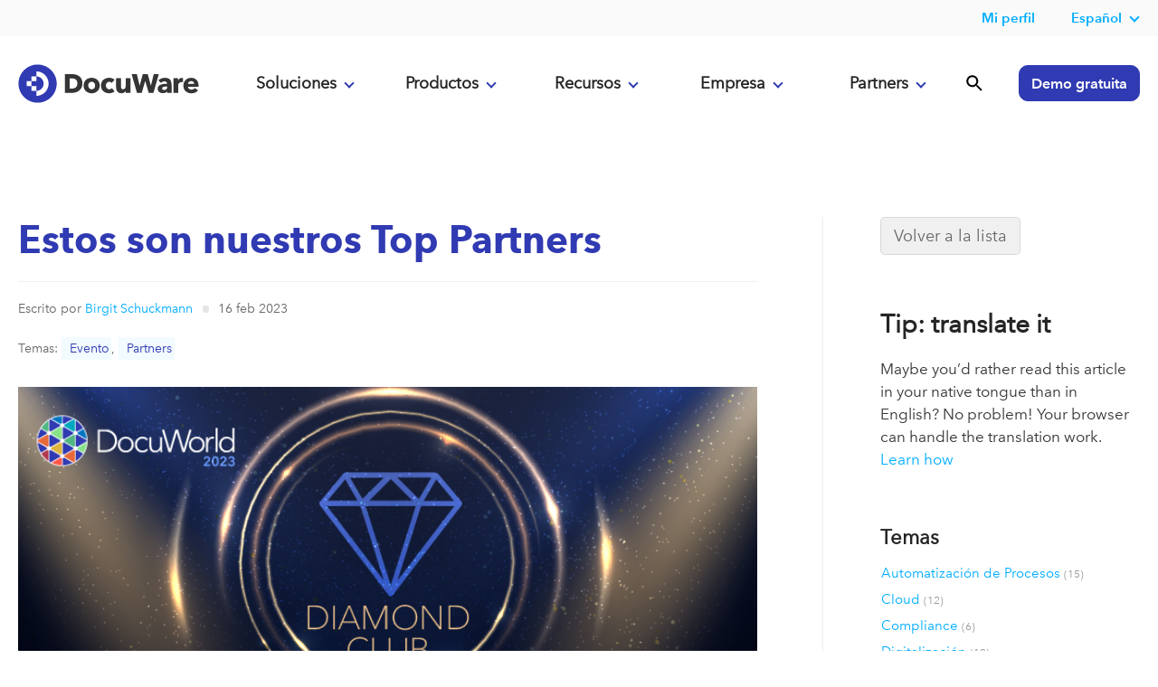

--- FILE ---
content_type: text/html; charset=UTF-8
request_url: https://start.docuware.com/es/blog/estos-son-nuestros-top-partners
body_size: 18921
content:
<!doctype html><!--[if lt IE 7]> <html class="no-js lt-ie9 lt-ie8 lt-ie7" lang="es" > <![endif]--><!--[if IE 7]>    <html class="no-js lt-ie9 lt-ie8" lang="es" >        <![endif]--><!--[if IE 8]>    <html class="no-js lt-ie9" lang="es" >               <![endif]--><!--[if gt IE 8]><!--><html class="no-js" lang="es"><!--<![endif]--><head>
    <meta charset="utf-8">
    <meta http-equiv="X-UA-Compatible" content="IE=edge,chrome=1">
    <meta name="author" content="Birgit Schuckmann">
    <meta name="description" content="DocuWare publica los socios comerciales con mayor volumen de ventas del año pasado; los miembros del exclusivo Diamond Club 2023.">
    <meta name="generator" content="HubSpot">
    <title>Estos son nuestros Top Partners</title>
    <link rel="shortcut icon" href="https://start.docuware.com/hubfs/__%20Corporate%20Website/Logos/DocuWare%20Icon.svg">
    
<meta name="viewport" content="width=device-width, initial-scale=1">

    
    <meta property="og:description" content="DocuWare publica los socios comerciales con mayor volumen de ventas del año pasado; los miembros del exclusivo Diamond Club 2023.">
    <meta property="og:title" content="Estos son nuestros Top Partners">
    <meta name="twitter:description" content="DocuWare publica los socios comerciales con mayor volumen de ventas del año pasado; los miembros del exclusivo Diamond Club 2023.">
    <meta name="twitter:title" content="Estos son nuestros Top Partners">

    

    

    <style>
a.cta_button{-moz-box-sizing:content-box !important;-webkit-box-sizing:content-box !important;box-sizing:content-box !important;vertical-align:middle}.hs-breadcrumb-menu{list-style-type:none;margin:0px 0px 0px 0px;padding:0px 0px 0px 0px}.hs-breadcrumb-menu-item{float:left;padding:10px 0px 10px 10px}.hs-breadcrumb-menu-divider:before{content:'›';padding-left:10px}.hs-featured-image-link{border:0}.hs-featured-image{float:right;margin:0 0 20px 20px;max-width:50%}@media (max-width: 568px){.hs-featured-image{float:none;margin:0;width:100%;max-width:100%}}.hs-screen-reader-text{clip:rect(1px, 1px, 1px, 1px);height:1px;overflow:hidden;position:absolute !important;width:1px}
</style>

<link rel="stylesheet" href="https://start.docuware.com/hubfs/hub_generated/template_assets/1/5394970364/1761065368690/template_Docuware_Oct2017_styles.min.css">
<link rel="stylesheet" href="https://start.docuware.com/hubfs/hub_generated/module_assets/1/12789815503/1758134091571/module_Header_-_Global_-_Full_-_2020.css">
<link rel="stylesheet" href="/hs/hsstatic/AsyncSupport/static-1.501/sass/comments_listing_asset.css">
<link rel="stylesheet" href="https://start.docuware.com/hubfs/hub_generated/module_assets/1/35845054522/1744204880996/module_Blog_Post_Sidebar.min.css">
<link rel="stylesheet" href="/hs/hsstatic/AsyncSupport/static-1.501/sass/rss_post_listing.css">
<link rel="stylesheet" href="https://start.docuware.com/hubfs/hub_generated/module_assets/1/38134322851/1758228113115/module_Footer_-_Primary_-_GLOBAL_v3.min.css">

    


    

<script src="https://cmp.osano.com/AzyvulS7L6mj93okG/db37aa3b-9039-40b6-bb95-cdbd3e5b3052/osano.js"></script>



<!-- Your HTML content goes here -->
   
<meta http-equiv="Content-Type" content="text/html; charset=utf-8">

<meta name="google-site-verification" content="f3FTrpkgkGvF5QyO5FXXMwqoTWI7Wk1tbH2K27h36ck">
<meta name="google-site-verification" content="T8l5NzFZeCkwN0Cb-sKG3-9H5-ZkehF3dG6MS1ntq4o">


<meta name="viewport" content="width=device-width, initial-scale=1">

<!-- Facebook Verification -->
<meta name="facebook-domain-verification" content="bajvjhq9kvoveoaekaah5yo1clrtce">
<!-- End Facebook Verification -->

<!-- Google tag (gtag.js) -->

<script async src="https://www.googletagmanager.com/gtag/js?id=AW-880793363"></script>

<script>

  window.dataLayer = window.dataLayer || [];

  function gtag(){dataLayer.push(arguments);}

  gtag('js', new Date());

 

  gtag('config', 'AW-880793363');

</script>
<!-- Matomo -->
<script type="text/javascript">
  var _paq = window._paq = window._paq || [];
  /* tracker methods like "setCustomDimension" should be called before "trackPageView" */
  _paq.push(['trackPageView']);
  _paq.push(['enableLinkTracking']);
  (function() {
    var u="https://docuware.matomo.cloud/";
    _paq.push(['setTrackerUrl', u+'matomo.php']);
    _paq.push(['setSiteId', '1']);
    var d=document, g=d.createElement('script'), s=d.getElementsByTagName('script')[0];
    g.type='text/javascript'; g.async=true; g.src='//cdn.matomo.cloud/docuware.matomo.cloud/matomo.js'; s.parentNode.insertBefore(g,s);
  })(); 
</script>



<script type="text/javascript">
  console.log('the rest');
var script = document.createElement("script");
       script.innerHTML = "var _mtm = window._mtm = window._mtm || [];_mtm.push({'mtm.startTime': (new Date().getTime()), 'event': 'mtm.Start'});var d=document, g=d.createElement('script'), s=d.getElementsByTagName('script')[0];g.type='text/javascript'; g.async=true;g.src='https://cdn.matomo.cloud/docuware.matomo.cloud/container_jAjbwEZg.js';s.parentNode.insertBefore(g,s); "
       document.head.appendChild(script)
</script>

<!-- <script type="text/javascript">
fetch('http://api.ipapi.com/check?access_key=a8894158c4065aeea43c6e358989e063', {
        headers: {
            'Accept-Language': 'de-DE, en-US, es-ES, fr-FR, ja-JA, en-GB, en-IE',
          

        }
        })
    .then(function(response){
        return response.json();
    })
    .then(function(data){
     
           if (data.country_code === 'US') {
      
       var script = document.createElement("script");
       script.innerHTML = "var _mtm = window._mtm = window._mtm || [];_mtm.push({'mtm.startTime': (new Date().getTime()), 'event': 'mtm.Start'});var d=document, g=d.createElement('script'), s=d.getElementsByTagName('script')[0];g.type='text/javascript'; g.async=true;g.src='https://cdn.matomo.cloud/docuware.matomo.cloud/container_khwULa4I.js';s.parentNode.insertBefore(g,s);"
       document.head.appendChild(script);
           } else if  (data.country_code === 'GB' || data.country_code === 'IE') {
      
       var __raconfig = __raconfig || {};
    __raconfig.uid = '6228b0277b13b';
    __raconfig.action = 'track';
    (function () {
        var ra = document.createElement('script');
        ra.type = 'text/javascript';
        ra.src = 'https://ruler.nyltx.com/lib/1.0/ra-bootstrap.min.js';
        var s = document.getElementsByTagName('script')[0];
        s.parentNode.insertBefore(ra, s);
    }());

      } else {
     
       var script = document.createElement("script");
       script.innerHTML = "var _mtm = window._mtm = window._mtm || [];_mtm.push({'mtm.startTime': (new Date().getTime()), 'event': 'mtm.Start'});var d=document, g=d.createElement('script'), s=d.getElementsByTagName('script')[0];g.type='text/javascript'; g.async=true;g.src='https://cdn.matomo.cloud/docuware.matomo.cloud/container_jAjbwEZg.js';s.parentNode.insertBefore(g,s); "
       document.head.appendChild(script)

      }
    })
 </script> -->
<!-- Matomo Tag Manager -->

<script>

  var _mtm = window._mtm = window._mtm || [];

  _mtm.push({'mtm.startTime': (new Date().getTime()), 'event': 'mtm.Start'});

  (function() {

    var d=document, g=d.createElement('script'), s=d.getElementsByTagName('script')[0];

    g.async=true; g.src='https://cdn.matomo.cloud/docuware.matomo.cloud/container_zRYo8n1j.js'; s.parentNode.insertBefore(g,s);

  })();

</script>

<!-- End Matomo Tag Manager -->



<script>
  (function() {
    "use strict";
    var c = [], f = {}, a, e, d, b;

    if (!window.jQuery) {
        a = function(g) {
            c.push(g);
        };

        f.ready = function(g) {
            a(g);
        };

        e = window.jQuery = window.$ = function(g) {
            if (typeof g == "function") {
                a(g);
            }
            return f;
        };

        window.checkJQ = function() {
            if (!d()) {
                b = setTimeout(checkJQ, 100);
            }
        };

        b = setTimeout(checkJQ, 100);

        d = function() {
            if (window.jQuery !== e) {
                clearTimeout(b);
                var g = c.shift();
                while (g) {
                    jQuery(g);
                    g = c.shift();
                }
                b = f = a = e = d = window.checkJQ = null;
                return true;
            }
            return false;
        };
    }
})();
  </script>
<!-- Allows jQuery to be loaded in the footer -->

<!-- Verifying Domain for FB -->
<meta name="facebook-domain-verification" content="61zvftsh47g56tcq5rhkfbry4j4xfr">

 
<script>
!function(e,t,n,s,u,a){e.twq||(s=e.twq=function(){s.exe?s.exe.apply(s,arguments):s.queue.push(arguments);
},s.version='1.1',s.queue=[],u=t.createElement(n),u.async=!0,u.src='https://static.ads-twitter.com/uwt.js',
a=t.getElementsByTagName(n)[0],a.parentNode.insertBefore(u,a))}(window,document,'script');
twq('config','oa6om');  
  </script>


<!-- UK LinkedIn insight tag -->
<script type="text/javascript">
_linkedin_partner_id = "7444762";
window._linkedin_data_partner_ids = window._linkedin_data_partner_ids || [];
window._linkedin_data_partner_ids.push(_linkedin_partner_id);
</script><script type="text/javascript">
(function(l) {
if (!l){window.lintrk = function(a,b){window.lintrk.q.push([a,b])};
window.lintrk.q=[]}
var s = document.getElementsByTagName("script")[0];
var b = document.createElement("script");
b.type = "text/javascript";b.async = true;
b.src = "https://snap.licdn.com/li.lms-analytics/insight.min.js";
s.parentNode.insertBefore(b, s);})(window.lintrk);
</script>
<noscript>
&lt;img  height="1" width="1" style="display:none;" alt="" src="https://px.ads.linkedin.com/collect/?pid=7444762&amp;amp;fmt=gif"&gt;
</noscript>





<!-- Spain LinkedIn insight tag -->

<!-- LinkedIn Insight tag -->

<script type="text/javascript">
_linkedin_partner_id = "7161554";
window._linkedin_data_partner_ids = window._linkedin_data_partner_ids || [];
window._linkedin_data_partner_ids.push(_linkedin_partner_id);
</script><script type="text/javascript">
(function(l) {
if (!l){window.lintrk = function(a,b){window.lintrk.q.push([a,b])};
window.lintrk.q=[]}
var s = document.getElementsByTagName("script")[0];
var b = document.createElement("script");
b.type = "text/javascript";b.async = true;
b.src = "https://snap.licdn.com/li.lms-analytics/insight.min.js";
s.parentNode.insertBefore(b, s);})(window.lintrk);
</script>
<noscript>
&lt;img  height="1" width="1" style="display:none;" alt="" src="https://px.ads.linkedin.com/collect/?pid=7161554&amp;amp;fmt=gif"&gt;
</noscript>




<!-- Google tag Spain-->
<!-- Google tag (gtag.js) -->
<script async src="https://www.googletagmanager.com/gtag/js?id=AW-741598174"></script>
<script>
  window.dataLayer = window.dataLayer || [];
  function gtag(){dataLayer.push(arguments);}
  gtag('js', new Date());

  gtag('config', 'AW-741598174');
  gtag('config', 'AW-11382618382');
</script>


<!-- DE UET tag for Microsoft AD-->

<!-- UET tag start-->
<script>(function(w,d,t,r,u){var f,n,i;w[u]=w[u]||[],f=function(){var o={ti:"187207888", enableAutoSpaTracking: true};o.q=w[u],w[u]=new UET(o),w[u].push("pageLoad")},n=d.createElement(t),n.src=r,n.async=1,n.onload=n.onreadystatechange=function(){var s=this.readyState;s&&s!=="loaded"&&s!=="complete"||(f(),n.onload=n.onreadystatechange=null)},i=d.getElementsByTagName(t)[0],i.parentNode.insertBefore(n,i)})(window,document,"script","//bat.bing.com/bat.js","uetq");</script>
<!-- UET tag end-->



<style>
  
  #not-bar {
    background: #ff9d00;
    color: #fff;
    display: none;
    position: fixed;
    bottom: 0;
    width: 100%;
    padding: 10px 0px;
    text-align: center;
    z-index: 999;
}
  </style> 
<meta property="og:image" content="https://start.docuware.com/hubfs/Diamond%20Club-100%20(1).jpg">
<meta property="og:image:width" content="756">
<meta property="og:image:height" content="360">
<meta property="og:image:alt" content="Diamond Club 2023: DocuWare da a conocer su lista de partners con mayor volumen de ventas del año pasado">
<meta name="twitter:image" content="https://start.docuware.com/hubfs/Diamond%20Club-100%20(1).jpg">
<meta name="twitter:image:alt" content="Diamond Club 2023: DocuWare da a conocer su lista de partners con mayor volumen de ventas del año pasado">

<meta property="og:url" content="https://start.docuware.com/es/blog/estos-son-nuestros-top-partners">
<meta name="twitter:card" content="summary_large_image">

<link rel="canonical" href="https://start.docuware.com/es/blog/estos-son-nuestros-top-partners">

<meta property="og:type" content="article">
<link rel="alternate" type="application/rss+xml" href="https://start.docuware.com/es/blog/rss.xml">
<meta name="twitter:domain" content="start.docuware.com">
<meta name="twitter:site" content="@DocuWare">
<script src="//platform.linkedin.com/in.js" type="text/javascript">
    lang: es_ES
</script>

<meta http-equiv="content-language" content="es">
<link rel="stylesheet" href="//7052064.fs1.hubspotusercontent-na1.net/hubfs/7052064/hub_generated/template_assets/DEFAULT_ASSET/1768254570013/template_layout.min.css">

<link rel="stylesheet" href="https://start.docuware.com/hubfs/hub_generated/template_assets/1/5394970364/1761065368690/template_Docuware_Oct2017_styles.min.css">



    







    

</head>
<body class="   hs-content-id-101330881390 hs-blog-post hs-content-path-es-blog-estos-son-nuestros-top-partners hs-content-name-estos-son-nuestros-top-partners hs-blog-name-blog-es hs-blog-id-2793054557" style="">
    <div class="header-container-wrapper">
    <div class="header-container container-fluid">

<div class="row-fluid-wrapper row-depth-1 row-number-1 ">
<div class="row-fluid ">
<div class="span12 widget-span widget-type-custom_widget " style="" data-widget-type="custom_widget" data-x="0" data-w="12">
<div id="hs_cos_wrapper_module_171233846586474" class="hs_cos_wrapper hs_cos_wrapper_widget hs_cos_wrapper_type_module" style="" data-hs-cos-general-type="widget" data-hs-cos-type="module"><header id="main-header" class="scrollnav-tall lang-es hs-skip-lang-url-rewrite hs-search-hidden">
  
  <div id="top-header" class="header-nav-secondary">
   <div id="topHeader">
    <nav class="page-center flex">
     <!-- <dw-unifiedheader id="topHeader" class="header-nav-secondary" iso-language-list="en de fr es ja" language="en" clientid="DwMainUnifiedHeader" ></dw-unifiedheader>-->
      
  
    
      <div data-global-resource-path="Global content/Global modules/Header Blocks/Header Rebrand 2020/Secondary Nav/secondary-nav_ES.html"><span id="hs_cos_wrapper_module_15623356512302362_" class="hs_cos_wrapper hs_cos_wrapper_widget hs_cos_wrapper_type_simple_menu" style="" data-hs-cos-general-type="widget" data-hs-cos-type="simple_menu"><div id="hs_menu_wrapper_module_15623356512302362_" class="hs-menu-wrapper active-branch flyouts hs-menu-flow-horizontal widget-type-simple_menu" role="navigation" data-sitemap-name="" data-menu-id="" aria-label="Navigation Menu">
 <ul>
  <li class="hs-menu-item hs-menu-depth-1 hs-item-has-children hide-in-mobile" role="menu"><div class="hs-web-interactive-inline" style="" data-hubspot-wrapper-cta-id="170793269780"> 
 <style data-hubspot-cta-style="hs-inline-web-interactive-170793269780">

  a.hs-inline-web-interactive-170793269780 {
    color: #00adff;
    text-decoration: none !important;
    transition: .2s ease;
font-size: .95em;
font-family:Avenir Next LT W01 Demi;padding-left:10px;padding-top:10px;padding-right:10px;padding-bottom:10px;
  }

  a.hs-inline-web-interactive-170793269780:hover {
    background: #000;
!important;color: #fff; !important;;padding-top:10px;padding-right:10px;padding-bottom:10px;padding-right:10px;
  }

  a.hs-inline-web-interactive-170793269780:active {
    color: #00adff;
    text-decoration: none !important;
    transition: .2s ease;
font-size: .95em / 40px;
font-family:Avenir Next LT W01 Demi;
  }

  a.hs-inline-web-interactive-170793269780:active:hover {
    background: rgb(50, 110, 216) !important;color: rgb(242, 242, 242) !important;
  }

</style> 
 <a href="https://cta-service-cms2.hubspot.com/web-interactives/public/v1/track/click?encryptedPayload=AVxigLJ8FT1oODXCDefv%2BJ9KJSOgOsasfPjRTat0LIozOPmL2q8gICcotUoUHKm5rr2PNClHLH0KqC8e%2BvHHklC2%2F8SR0mtg7BbjJ8GespcRXa3SSB%2FyVTyWW6Wageo807M07V6Qk6HI5sIIpgpcnLvD2Z15Aoeozh3l3ABQuTbh1ng84IV9NqJEUYVOwiKPCw%3D%3D&amp;portalId=388534" target="_blank" class="hs-inline-web-interactive-170793269780   " data-hubspot-cta-id="170793269780"> Mi perfil </a> 
</div>
 <!--  <ul class="hs-menu-children-wrapper" id="user-menu-dropdown">
    <li class="hs-menu-item hs-menu-depth-2" role="menuitem"><a href="https://myaccount.docuware.com/?culture=es" role="menuitem" target="_self">Mi perfil</a></li> -->
   <!-- <li class="hs-menu-item hs-menu-depth-2" role="menuitem"><a href="https://www.docuware.com/es/user/login?destination=manage-company" role="menuitem" target="_self">Mi empresa</a></li>
   </ul>--></li>
 <!--  <li class="hs-menu-item hs-menu-depth-1 hs-item-has-children hide-in-mobile" role="menu"><div class="hs-web-interactive-inline" style="" data-hubspot-wrapper-cta-id="170793269804"> 
 <style data-hubspot-cta-style="hs-inline-web-interactive-170793269804">

  a.hs-inline-web-interactive-170793269804 {
    color: #00adff;
    text-decoration: none !important;
    transition: .2s ease;
font-size: .95em;
font-family:Avenir Next LT W01 Demi;padding-left:10px;padding-top:10px;padding-right:10px;padding-bottom:10px;
  }

  a.hs-inline-web-interactive-170793269804:hover {
    background: #000;
!important;color: #fff; !important;;padding-top:10px;padding-right:10px;padding-bottom:10px;padding-right:10px;
  }

  a.hs-inline-web-interactive-170793269804:active {
    color: #00adff;
    text-decoration: none !important;
    transition: .2s ease;
font-size: .95em / 40px;
font-family:Avenir Next LT W01 Demi;
  }

  a.hs-inline-web-interactive-170793269804:active:hover {
    background: rgb(50, 110, 216) !important;color: rgb(242, 242, 242) !important;
  }

</style> 
 <a href="https://cta-service-cms2.hubspot.com/web-interactives/public/v1/track/click?encryptedPayload=AVxigLLh5YgQXMmiYXAtcei4CYcwd6eOhheuQcqYRRBLfXVHH0FLDgfhSgZjX1UFE9cSOav3%2F12xj57FyiT%2F8EDBmV26vzExUBE0wdQKusaL1WJXFr9g3mBK2kX%2F41G4QbvlsXOaCRreN3niQUaU2SHwGapRLLMDfRkfpZEErl4DFJyPDQdqMSGYnJ30%2FmJ6iw%3D%3D&amp;portalId=388534" target="_blank" class="hs-inline-web-interactive-170793269804   " data-hubspot-cta-id="170793269804"> Portal de partners </a> 
</div>
 <!--   <ul class="hs-menu-children-wrapper" style="width:285px" id="partner-menu-dropdown">
    <li class="hs-menu-item hs-menu-depth-2" role="menuitem"><a href="https://www.docuware.com/es/docuware-Partners-de-venta/c%C3%B3mo-convertirse-en-partner-de-docuware" role="menuitem" target="_self">Conviértase en un socio</a></li>
    <li class="hs-menu-item hs-menu-depth-2" role="menuitem"><a href="https://www.docuware.com/es/partners-de-venta/busque-su-partner-autorizado-de-docuware" role="menuitem" target="_self">Encuentre un socio</a></li>
  <li class="hs-menu-item hs-menu-depth-2" role="menuitem"><a href="https://www.docuware.com/es/gestion-documental-Formacion-y-asistencia-tecnica/eventos?language=es&amp;region=EURO" role="menuitem" target="_self">Asiste a eventos socios</a></li> 
    <li class="hs-menu-item hs-menu-depth-2" role="menuitem"><a href="http://go.docuware.com/partnerportal-login" role="menuitem" target="_self">Inicie sesión en el portal de socios</a></li>
   </ul></li>-->

   
  

  <!-- Begin partial -->





  
  <li class="hs-menu-item hs-menu-depth-1  hs-item-has-children" role="menu">
    <a href="https://start.docuware.com/es/blog" class="mainMenu">Español</a>
    <nav class="hs-menu-children-wrapper">
      <p class="hs-menu-item hs-menu-depth-2" role="menuitem"><a href="https://start.docuware.com/blog/document-management">English</a></p>
      <p class="hs-menu-item hs-menu-depth-2" role="menuitem"><a href="https://start.docuware.com/en-gb/blog">English (UK)</a></p>
      <p class="hs-menu-item hs-menu-depth-2" role="menuitem"><a href="https://start.docuware.com/de/blog/dokumenten-management">Deutsch</a></p>
      <p class="hs-menu-item hs-menu-depth-2" role="menuitem"><a href="https://start.docuware.com/fr/blog">Français</a></p>
      <p class="hs-menu-item hs-menu-depth-2" role="menuitem"><a href="https://start.docuware.com/it/blog" class="mainMenu">Italiano</a></p>
    </nav>
  </li>


<!-- End partial -->
 
   
  </ul>
</div></span></div>
       
        
      
    </nav>
  </div>
  </div>
 
     
  <div id="header-new" class="header-nav-primary">
   
    <div class="page-center flex remove-overlay" style="position:relative;">
      <div class="header-nav-primary_brand">
        <div class="header-logo">
        <a href="/es/"></a>
        </div>
        <div class="mobile-menu ">
          <img src="https://start.docuware.com/hubfs/__%20Corporate%20Website/Main%20Navigation/menu.svg">
        </div>
        <div class="nav-close display">
          <img src="https://start.docuware.com/hubfs/__%20Corporate%20Website/Main%20Navigation/close.svg">
        </div>
      </div>
     
      
      

      <div class="header-nav-primary_main-nav flex">
        <section id="digital-nav" class="digital-transformation anchor mobile-click" data-target="dropdown-1" data-menu="menu1">
          <a href="#" id="digital-transformation" class="transformation accordion_head primary-button" data-section="digital-transformation">Soluciones<span class="plusminus"></span></a>
          
          <div id="digital" class="dropdown-contents accordion_body big_menu" data-role="collapsible">
            
              <div data-global-resource-path="Global content/Global modules/Header Blocks/Header Rebrand 2020/Dropdown Content2024/Solutions/solutions_ES.html"><section class="main-nav_dropdown digital-transformation flex">
              <div class="column">
                <p class="column-subhead">Soluciones</p>
                <nav>
                  <a href="https://start.docuware.com/es/facturas-automaticas">Procesamiento de facturas</a>
                  <a href="https://start.docuware.com/es/software-gestion-compras">Gestión de compras</a>
                  <a href="https://start.docuware.com/es/gestion-documental-solucion">Gestión documental</a>
                  <a href="https://start.docuware.com/es/gestion-contratos">Gestión de contratos</a>
                  <a href="https://start.docuware.com/es/gestion-calidad-solucion">Gestión de calidad</a>
                  <a href="https://start.docuware.com/es/gestion-pedidos-solucion">Gestión de pedidos</a>
                  <a href="https://start.docuware.com/es/gestion-empleados">Gestión de empleados</a>
                  <a href="https://start.docuware.com/es/archivado-seguro">Archivado de documentos seguro</a>
                  
                </nav>
              </div>
             <div class="column">
                <p class="column-subhead">Industria</p>
                <nav>
                  <a href="https://start.docuware.com/es/gestion-documental-concesionarios">Concesionarios de automóviles</a> 
                  <a href="https://start.docuware.com/es/gestion-documental-escuelas-universidades-educacion">Entidades Educativas</a>
                  <a href="https://start.docuware.com/es/gestion-documental-sector-publico">Administraciones Públicas</a>
                  <a href="https://start.docuware.com/es/dms-para-logistica-transporte">Transporte y Logística</a>
                  
                  
                </nav>
               
              </div>
              <div class="column">
                <p class="column-subhead">Departamentos</p>
                <nav>
                  <a href="https://start.docuware.com/es/finanzas-contabilidad">Finanzas y Contabilidad</a>
                  <a href="https://start.docuware.com/es/ventas-y-marketing">Ventas</a>
                  <a href="https://start.docuware.com/es/recursos-humanos">Recursos Humanos</a>
                  
          
                 
                </nav>
              </div>
              <div class="column">
                <nav>
              
                <p class="column-subhead">Tamaño de empresa</p>
                <a href="https://start.docuware.com/es/gestion-documental-y-de-flujos-de-trabajo-para-pequenas-empresas">PYMEs</a>
                <a href="https://start.docuware.com/es/gestion-documental-y-flujo-de-trabajo-para-grandes-empresas">Grandes empresas</a>
                  <a href="https://start.docuware.com/es/trabajo-remoto">Trabajo en remoto</a>
                </nav>
                
              </div>
</section></div>
            
          </div>
           </section>
        <section id="solutions-nav" class="solutions anchor mobile-click" data-target="dropdown-2" data-menu="menu2">
          <a href="#" id="solutions-link" class="accordion_head primary-button" data-section="solutions">Productos<span class="plusminus"></span></a>
          <div id="solutions" class="dropdown-contents accordion_body big_menu">
            
              <div data-global-resource-path="Global content/Global modules/Header Blocks/Header Rebrand 2020/Dropdown Content2024/Products/products_ES.html"><section class="main-nav_dropdown-products digital-transformation flex">
              <div class="column">
                <p class="column-subhead">Plataforma</p>
                <nav>
                  <a href="https://start.docuware.com/es/docuware-cloud">DocuWare Cloud</a>
                
                  <a href="https://start.docuware.com/es/docuware-cloud-insitu-hibrida">Implantaciones híbridas</a>
                  <a href="https://start.docuware.com/es/funciones-capacidades">Funciones &amp; capacidades</a>
                  <a href="https://start.docuware.com/es/aplicaciones-moviles">Aplicaciones móviles</a>
                  <a href="https://start.docuware.com/es/seguridad">Seguridad</a>
                  <a href="https://start.docuware.com/es/cumplimiento-certificaciones">Cumplimiento &amp; certificaciones</a>
                </nav>
              </div>
              <div class="column">
                <p class="column-subhead">Fortalezas</p>
                <nav>
                  <a href="https://start.docuware.com/es/procesamiento-inteligente-documentos">Procesamiento Inteligente de Documentos</a>
                  <a href="https://start.docuware.com/es/docuware-idp-marca-blanca">IDP marca blanca</a>
                  <a href="https://start.docuware.com/es/indexacion-inteligente-docuware">Indexación inteligente</a>
                  <a href="https://start.docuware.com/es/administrador-de-tareas-docuware">Gestión de flujos de trabajo</a>
                  <a href="https://start.docuware.com/es/gestor-de-tareas">Gestión de tareas</a>
                  <a href="https://start.docuware.com/es/importar-documentos-docuware">Importación de documentos</a>
                  <a href="https://start.docuware.com/es/firma-electronica-con-docuware">Firma electrónica</a>
                  <a href="https://start.docuware.com/es/formularios-docuware">Formularios electrónicos</a>
 
                </nav>
              </div>
              <div class="column">
                <nav>
              
                <p class="column-subhead">Integraciones</p>
                  <a href="https://start.docuware.com/es/integracion">Integraciones</a>
                  <a href="https://start.docuware.com/es/connect-to-teams">Integración con Teams</a>
                  <a href="https://start.docuware.com/es/integracion-de-outlook">Integración con Outlook</a>
                  <a href="https://start.docuware.com/es/conectar-con-sap">Integración con SAP</a>
                  <a href="https://start.docuware.com/es/integracion-de-correos">Integración genérica con email</a>
                  <a href="https://start.docuware.com/es/conexion-inteligente">Integración con un clic</a>
                  <a href="https://start.docuware.com/es/docuware-export">Exportación de datos</a>
                  <a href="https://start.docuware.com/es/autoindexacion-docuware">Sincronización de datos</a>
                   <a href="https://start.docuware.com/es/ipaas">Conectores iPaaS</a>
                </nav>
                
              </div>
</section></div>
            
          </div>
        </section>
        <section id="platform-nav" class="platform anchor mobile-click" data-target="dropdown-3" data-menu="menu3">
          <a href="#" id="platform-link" class="accordion_head primary-button" data-section="platform">Recursos<span class="plusminus"></span></a>
          <div id="platform" class="dropdown-contents accordion_body big_menu">
            
              <div data-global-resource-path="Global content/Global modules/Header Blocks/Header Rebrand 2020/Dropdown Content2024/Resources/resources_ES.html"><!--<script src="https://kit.fontawesome.com/a743a06dc6.js" crossorigin="anonymous"></script>-->
<section class="main-nav_dropdown-resources digital-transformation flex color-white">
              <div class="column">
                <p class="column-subhead">Descubre</p>
                <nav>
                  <a href="https://start.docuware.com/es/case-studies">Casos de éxito</a>
                  <a href="https://start.docuware.com/es/blog">Blog</a>
                 
                  <a href="https://start.docuware.com/es/webinars">Webinars</a>
                  <a href="https://start.docuware.com/es/recursos">E-books/Recursos</a>
                  <a href="https://start.docuware.com/es/glosario-de-terminos">Glosario</a>
                  
                </nav>
              </div>
            <!--  <div class="column bullets-left">
                <p class="column-subhead">Sobre DocuWare</p>
                <nav>
                  <a href="https://start.docuware.com/es/acerca-de-docuware">Nosotros</a>
                  <a href="https://start.docuware.com/es/management-team">Equipo directivo</a>
                  <a href="https://start.docuware.com/es/responsabilidad-social">Responsabilidad social</a>
                  <a href="https://start.docuware.com/es/noticias">Noticias</a>
                  <a href="https://careers.docuware.com/de">Trabaja con nosotros</a>
                </nav>
              </div>-->
              <div class="column bullets-left">
              
                <p class="column-subhead">Clientes</p>
                <nav>
                <a href="https://knowledgecenter.docuware.com/help/es">Knowledge Center</a>
                  <a href="https://start.docuware.com/es/digital-leaders-award">Digital Leaders Awards</a>
                <a href="https://support.docuware.com/es-ES/" target="_blank">Portal de soporte</a>
                  <a href="https://start.docuware.com/es/formacion-tecnica-clientes-docuware">Formación</a>
                  <a href="https://start.docuware.com/es/soporte-usuarios">Otros recursos</a>
                </nav>
              </div>
   <div class="column bullets-left">
              
                <p class="column-subhead">Nuestros Pilares</p>
                <nav>
                  <a href="https://start.docuware.com/es/blog/idp-procesamiento-optimizacion-documentos">Procesamiento Inteligente de Documentos</a>
                  <a href="https://start.docuware.com/es/gestor-de-contenidos-empresariales-ecm">Gestión de Contenidos Empresariales</a>
                  <a href="https://start.docuware.com/es/gestion-documental">Gestión Documental (DMS)</a>
                  <a href="https://start.docuware.com/es/procesamiento-de-facturas">Procesamiento de Facturas</a>
                  <a href="https://start.docuware.com/es/elimine-papel">Digitalización de Documentos</a>
                  <a href="https://start.docuware.com/es/automatizacion">Automatización de Procesos</a>
                  <a href="https://start.docuware.com/es/cumplimiento-normativo">Cumplimiento Normativo</a>
               <a href="https://start.docuware.com/es/docuware-en-la-nube">El Valor del Cloud</a>
                  
                  
                </nav>
              </div>
            </section></div>
            
          </div>
        </section>
         <section id="about-nav" class="about anchor mobile-click" data-target="dropdown-4" data-menu="menu4">
          <a href="#" id="about-link" class="accordion_head primary-button" data-section="about">Empresa<span class="plusminus"></span></a>
          <div id="about" class="dropdown-contents accordion_body big_menu">
            
              <div data-global-resource-path="Global content/Global modules/Header Blocks/Header Rebrand 2020/Dropdown Content2024/About/about_ES.html"><section class="main-nav_dropdown-about flex">
              
              <div class="column bullets-left">
                <p class="column-subhead">Sobre DocuWare</p>
                <nav>
                  <a href="https://start.docuware.com/es/acerca-de-docuware">Nosotros</a>
                  <a href="https://start.docuware.com/es/management-team">Equipo directivo</a>
                  <a href="https://start.docuware.com/es/docuware-ai-hub">Equipo de AI Hub</a>
                  <a href="https://start.docuware.com/es/responsabilidad-social">Responsabilidad social</a>
                  <a href="https://start.docuware.com/es/noticias">Noticias</a>
                  <a href="https://careers.docuware.com/de" target="_blank">Trabaja con nosotros</a>
                  <a href="https://start.docuware.com/es/contactenos">Contacto</a>
                </nav>
              </div>
              <div class="column">
              <!--  <p class="column-subhead">More About DocuWare</p>
                <nav>
                  <a href="https://start.docuware.com/about-docuware">About the company</a>
                  <a href="https://start.docuware.com/case-studies">Case studies</a>
                  <a href="https://careers.docuware.com/us">Careers</a>
                  <a href="https://start.docuware.com/blog/document-management">Blog</a>
                  <a href="https://start.docuware.com/press-center">Press center</a>
                  <a href="https://start.docuware.com/management-team">Management team</a>
                  <a href="https://start.docuware.com/corporate-social-responsibility">Social responsibility</a>
                  <a href="https://start.docuware.com/contact-us">Contact</a>
                  <a href="https://start.docuware.com/user-support">Support &amp; training</a> 
                </nav>-->
              </div>
              <div class="column">
             <!--   <a href="https://start.docuware.com/user-support"><img data-src="https://f.hubspotusercontent30.net/hubfs/388534/__%20Corporate%20Website/Line%20Graphics/SVG%20Icons/rocket-1.svg" height="100" width="100" alt="" class="support-icon lazyload" loading="lazy"></a>
                <p class="column-subhead">Helpful Tools </p>
                <p>Everything users need for their daily work with DocuWare.</p> 
                <p><a class="btn-minor reversed" href="https://start.docuware.com/user-support">Your access</a></p> -->
              </div>
            </section></div>
            
          </div>
        </section>
        <section id="about-nav" class="about anchor mobile-click" data-target="dropdown-4" data-menu="menu4">
          <a href="#" id="about-link" class="accordion_head primary-button" data-section="about">Partners<span class="plusminus"></span></a>
          <div id="about" class="dropdown-contents accordion_body big_menu">
            
              <div data-global-resource-path="Global content/Global modules/Header Blocks/Header Rebrand 2020/Dropdown Content2024/Partners/partners_ES.html"><section class="main-nav_dropdown-partners flex">
              
              <div class="column">
                <p class="column-subhead hide-in-mobile">Partners</p>
                <nav>
                  <a href="https://start.docuware.com/es/oportunidades-para-socios">Convertirse en partner</a>
                  <a href="https://reseller.docuware.com/" target="_blank">Encontrar partners</a>
                  <a href="https://myaccount.docuware.com/?culture=es" target="_blank">Mi Cuenta</a>
                  <a href="https://academy.docuware.com/" target="_blank">Plataforma de aprendizaje (LMS)</a>
                  <a href="https://marketing-tools.docuware.com/" target="_blank">Marketing &amp; Sales Tools</a>
                  <a href="https://support.docuware.com/es-ES/" target="_blank">Portal de soporte</a>
                  <a href="https://start.docuware.com/es/docuworld" target="_blank">DocuWorld Partner Conference</a>
                </nav>
              </div>
              <div class="column">
              <!--  <p class="column-subhead">More About DocuWare</p>
                <nav>
                  <a href="https://start.docuware.com/about-docuware">About the company</a>
                  <a href="https://start.docuware.com/case-studies">Case studies</a>
                  <a href="https://careers.docuware.com/us">Careers</a>
                  <a href="https://start.docuware.com/blog/document-management">Blog</a>
                  <a href="https://start.docuware.com/press-center">Press center</a>
                  <a href="https://start.docuware.com/management-team">Management team</a>
                  <a href="https://start.docuware.com/corporate-social-responsibility">Social responsibility</a>
                  <a href="https://start.docuware.com/contact-us">Contact</a>
                  <a href="https://start.docuware.com/user-support">Support &amp; training</a> 
                </nav>-->
              </div>
              <div class="column">
             <!--   <a href="https://start.docuware.com/user-support"><img data-src="https://f.hubspotusercontent30.net/hubfs/388534/__%20Corporate%20Website/Line%20Graphics/SVG%20Icons/rocket-1.svg" height="100" width="100" alt="" class="support-icon lazyload" loading="lazy"></a>
                <p class="column-subhead">Helpful Tools </p>
                <p>Everything users need for their daily work with DocuWare.</p> 
                <p><a class="btn-minor reversed" href="https://start.docuware.com/user-support">Your access</a></p> -->
              </div>
            </section></div>
             
          </div>
        </section>
      <div class="outer" style="width: 100%;position: absolute;height: 34px;z-index: 1;top: 0px;left:10px"> </div>
        <div class="right" style="width: 50%;position: absolute; height: 103px;z-index: 1;top: 4px;left: 1244px;"> </div>
         <div class="right-nav" style="width: 8%;position: absolute;height: 103px;z-index: 1;top: 4px;left: 986px;"> </div>
        <div class="left-nav" style="width: 4%;position: absolute;height: 103px; z-index: 1;top: 4px;left: 211px;"> </div>
        <div class="left-nav" style="width: 21%;position: absolute;height: 103px; z-index: 1;top: 4px;left: -247px;"> </div>
          <div class="search-linkage">
        <section id="search-section" class="search-area" data-target="dropdown-5">
          <div class="search-linkage">
        <a href="#" id="search" class="search-box">
          <img src="https://start.docuware.com/hubfs/__%20Corporate%20Website/Main%20Navigation/search.svg">
        </a>
          </div>
          </section>
        </div>
        <div id="input_div" class="search_div">
          
           <form action="/search" role="search" id="form1">
			<input type="search" name="term" placeholder="Buscar en" aria-label="Search"><button type="submit" form="form1" value="Submit" class="search-button"><img src="https://start.docuware.com/hubfs/__%20Corporate%20Website/Main%20Navigation/search20x20.svg"></button>
      <input type="hidden" name="language" value="es">
 		</form>
          
        </div>
      </div>

<div class="mobile-cta">
   




    
  


    

        
            <!--HubSpot Call-to-Action Code -->
            <span class="hs-cta-wrapper" id="hs-cta-wrapper-f79e2137-a0f8-46db-8a37-40c4a468ded6">
                <span class="hs-cta-node hs-cta-f79e2137-a0f8-46db-8a37-40c4a468ded6" id="hs-cta-f79e2137-a0f8-46db-8a37-40c4a468ded6">
                    <a href="https://cta-redirect.hubspot.com/cta/redirect/388534/f79e2137-a0f8-46db-8a37-40c4a468ded6" target="_blank" rel="noopener">
                        <img class="hs-cta-img" id="hs-cta-img-f79e2137-a0f8-46db-8a37-40c4a468ded6" style="border-width:0px;" src="https://no-cache.hubspot.com/cta/default/388534/f79e2137-a0f8-46db-8a37-40c4a468ded6.png" alt="Demo gratuita">
                    </a>
                </span>
                <script charset="utf-8" src="https://js.hscta.net/cta/current.js"></script>
                <script type="text/javascript">
                    hbspt.cta.load(388534, 'f79e2137-a0f8-46db-8a37-40c4a468ded6', {"useNewLoader":"true","region":"na1"});
                </script>
            </span>
            <!-- end HubSpot Call-to-Action Code -->
        
    
</div>
      
       
    </div>
     </div>

</header>

<div class="scrollspacer"></div>
<div id="overlay" class="overlay-holder"></div>

<script src="https://ajax.googleapis.com/ajax/libs/jquery/3.6.3/jquery.min.js"></script></div>

</div><!--end widget-span -->
</div><!--end row-->
</div><!--end row-wrapper -->

    </div><!--end header -->
</div><!--end header wrapper -->

<div class="body-container-wrapper">
    <div class="body-container container-fluid">

<div class="row-fluid-wrapper row-depth-1 row-number-1 ">
<div class="row-fluid ">
<div class="span12 widget-span widget-type-cell padding-90 mb-padding-50" style="" data-widget-type="cell" data-x="0" data-w="12">

<div class="row-fluid-wrapper row-depth-1 row-number-2 ">
<div class="row-fluid ">
<div class="span12 widget-span widget-type-cell page-center" style="" data-widget-type="cell" data-x="0" data-w="12">

<div class="row-fluid-wrapper row-depth-1 row-number-3 ">
<div class="row-fluid ">
<div class="span9 widget-span widget-type-cell mb-margin-bottom-30 vertical-border-right" style="" data-widget-type="cell" data-x="0" data-w="9">

<div class="row-fluid-wrapper row-depth-1 row-number-4 ">
<div class="row-fluid ">
<div class="span12 widget-span widget-type-blog_content " style="" data-widget-type="blog_content" data-x="0" data-w="12">
<div class="blog-post-wrapper">
  
  <div class="section post-header">
  
    <h1><span id="hs_cos_wrapper_name" class="hs_cos_wrapper hs_cos_wrapper_meta_field hs_cos_wrapper_type_text" style="" data-hs-cos-general-type="meta_field" data-hs-cos-type="text">Estos son nuestros Top Partners</span></h1>
   
        <div id="hubspot-author_data" class="minor blog-author-byline hubspot-editable margin-bottom-30 mb-margin-bottom-30" data-hubspot-form-id="author_data" data-hubspot-name="Blog Author">
      <div>
         
          Escrito por <a class="author-link" href="https://start.docuware.com/es/blog/author/birgit-schuckmann">Birgit Schuckmann</a>
        
        <span class="blog-post-date">16 feb 2023</span>
      </div>
    <br>
      <div> 
        
          Temas:
          
            <a class="topic-link" href="https://start.docuware.com/es/blog/topic/evento">Evento</a>,
          
            <a class="topic-link" href="https://start.docuware.com/es/blog/topic/partners">Partners</a>
          
        
      </div>
    </div>
  </div>
 

  
  
  <div class="post-featured-image margin-bottom-60 mb-margin-bottom-30">
    <img src="https://start.docuware.com/hubfs/Diamond%20Club-100%20(1).jpg" alt="Diamond Club 2023: DocuWare da a conocer su lista de partners con mayor volumen de ventas del año pasado" style="width:100%; height: auto;">
  </div>
  
  
  <div class="section post-body long-read-typography">
   <span id="hs_cos_wrapper_post_body" class="hs_cos_wrapper hs_cos_wrapper_meta_field hs_cos_wrapper_type_rich_text" style="" data-hs-cos-general-type="meta_field" data-hs-cos-type="rich_text"><p><span>¡La espera ha terminado! Hoy DocuWare da a conocer su lista de partners con mayor volumen de ventas del año pasado; los miembros del exclusivo <span style="font-weight: bold;">Diamond Club 2023.</span> Sus competencias, compromiso y lealtad han hecho posible el gran éxito de DocuWare en 2022. Esta vez, un total de <span style="font-weight: bold;">78 empresas a nivel mundial, compuesta por más de 800 Partners de todo el mundo</span>, ocupan un escalón en la lista global de los Top Partners, y 62 de ellas tienen su sede en las regiones de DACH y EMEA.&nbsp;</span></p>
<!--more-->
<p><span>Honraremos a todos los miembros del Diamond Club, en el marco del <span style="font-weight: bold;">DocuWorld Partner Conference</span>; para Europa, Oriente Medio, África y Asia-Pacífico, el evento <a href="/es/docuworld-partner-conference" rel="noopener" target="_blank" style="font-weight: bold;">tendrá lugar en Berlín</a><span style="font-weight: bold;">, los días 27 y 28 de abril de 2023</span>. Asimismo, para nuestros miembros en Estados Unidos, Latinoamérica y el Caribe, el evento se llevará a cabo <span style="font-weight: bold;"><a href="/docuworld-partner-conference-2023-americas" rel="noopener" target="_blank">en Orlando</a>, del 3 al 5 de mayo de 2023</span>.</span></p>
<p><span><span style="font-weight: bold;">Muchos Partners son miembros del Diamond Club desde hace ya varios años:</span> Ricoh España lo ha logrado por octava vez, RICSoft estará representado en este Club de élite por tercera vez y Solitium S.L., Sistemes d`Organització, S.A., Netberry Servicios de Internet S.L. y GDX Group Technologic Consulting, S.L.U. disfrutan por segunda vez de su membresía. La empresa francesa, Xelians, forma parte de la élite por catorceava vez y ALTEXENCE SAS lo hace por octava vez. Ricoh France, Konica Minolta Business Solutions France, Toshiba Tec France Imaging Systems S.A. y Ricoh Luxembourg PSF Sàrl, también son Top Partners. Ricoh South Africa Ltd. ya lo es por sexta vez y Real Document Solution Srl por quinta vez.</span></p>
<p><span>La empresa Document Management Technology Ltd (DocTech) de Gran Bretaña entra a formar parte del Club por catorceava vez, ELITE Document Solutions Ltd por décima vez y Ricoh UK Ltd por quinta vez. La Ricoh Japan Corporation, pertenece a nuestra red de Partners desde 2020 y ya forma parte de la élite por segunda vez.</span></p>
<p style="font-weight: bold;">Los miembros del Diamond Club 2023 de un vistazo (enumerados por volumen de ventas):</p>
<table style="border-collapse: collapse; table-layout: fixed; margin-left: auto; margin-right: auto; width: 100%; border: 0px solid #99acc2; height: 1822px;">
<tbody>
<tr style="height: 39px;">
<td style="width: 48%; padding: 4px; height: 39px;"><a href="https://www.admin-iq.at" rel="noopener" target="_blank">adminIQ GmbH (Austria)</a></td>
<td style="width: 4%; padding: 4px; height: 39px;">&nbsp;</td>
<td style="width: 48%; padding: 4px; height: 39px;"><a href="http://www.nevaris.com" rel="noopener" target="_blank">NEVARIS Bausoftware GmbH (Alemania)</a></td>
</tr>
<tr style="height: 39px;">
<td style="width: 48%; padding: 4px; height: 39px;"><a href="http://www.alos.de" rel="noopener" target="_blank">ALOS GmbH (Germany)</a></td>
<td style="width: 4%; padding: 4px; height: 39px;">&nbsp;</td>
<td style="width: 48%; padding: 4px; height: 39px;"><a href="https://www.pac-llc.net" rel="noopener" target="_blank">Patterson &amp; Associates Consulting, LLC (EE.UU.)</a></td>
</tr>
<tr style="height: 69px;">
<td style="width: 48%; padding: 4px; height: 69px;"><a href="https://www.alos.ch" rel="noopener" target="_blank">Alos Solution AG (Suiza)</a></td>
<td style="width: 4%; padding: 4px; height: 69px;">&nbsp;</td>
<td style="width: 48%; padding: 4px; height: 69px;"><a href="http://www.pmi.at" rel="noopener" target="_blank">pmi Software u. Datenkommunikations GmbH (Austria)</a></td>
</tr>
<tr style="height: 39px;">
<td style="width: 48%; padding: 4px; height: 39px;"><a href="https://www.altexence.fr" rel="noopener" target="_blank">ALTEXENCE SAS (Francia)</a></td>
<td style="width: 4%; padding: 4px; height: 39px;">&nbsp;</td>
<td style="width: 48%; padding: 4px; height: 39px;"><a href="https://www.prowis.de" rel="noopener" target="_blank">PROWIS Automatisierung GmbH (Alemania)</a></td>
</tr>
<tr style="height: 39px;">
<td style="width: 48%; padding: 4px; height: 39px;"><a href="https://www.applabs.de" rel="noopener" target="_blank">applabs GmbH (Alemania)</a></td>
<td style="width: 4%; padding: 4px; height: 39px;">&nbsp;</td>
<td style="width: 48%; padding: 4px; height: 39px;"><a href="http://www.realdoc.group" rel="noopener" target="_blank">Real Document Solution Srl (Italia)</a></td>
</tr>
<tr style="height: 39px;">
<td style="width: 48%; padding: 4px; height: 39px;"><a href="https://www.bahe.de" rel="noopener" target="_blank">BAHE Bürosysteme GmbH (Alemania)</a></td>
<td style="width: 4%; padding: 4px; height: 39px;">&nbsp;</td>
<td style="width: 48%; padding: 4px; height: 39px;"><a href="https://www.resin.de" rel="noopener" target="_blank">resin it + office GmbH (Alemania)</a></td>
</tr>
<tr style="height: 39px;">
<td style="width: 48%; padding: 4px; height: 39px;"><a href="http://www.Behrens-Schuleit.de" rel="noopener" target="_blank">Behrens &amp; Schuleit GmbH (Alemania)</a></td>
<td style="width: 4%; padding: 4px; height: 39px;">&nbsp;</td>
<td style="width: 48%; padding: 4px; height: 39px;"><a href="https://www.restore.co.uk/Digital" rel="noopener" target="_blank">Restore Digital (Reino Unido)</a></td>
</tr>
<tr style="height: 39px;">
<td style="width: 30%; padding: 4px; height: 39px;"><a href="http://www.belharra.fr/" rel="noopener" target="_blank">BELHARRA SAS (Francia)</a></td>
<td style="width: 30%; padding: 4px; height: 39px;">&nbsp;</td>
<td style="width: 20%; padding: 4px; height: 39px;"><a href="http://www.ricoh.at" rel="noopener" target="_blank">Ricoh Austria GmbH (Austria)</a></td>
</tr>
<tr style="height: 39px;">
<td style="width: 30%; padding: 4px; height: 39px;"><a href="http://www.bmdsiegen.de" rel="noopener" target="_blank">bmd GmbH (Alemania)</a></td>
<td style="width: 30%; padding: 4px; height: 39px;">&nbsp;</td>
<td style="width: 20%; padding: 4px; height: 39px;"><a href="http://www.ricoh.de" rel="noopener" target="_blank">Ricoh Deutschland GmbH (Alemania)</a></td>
</tr>
<tr style="height: 69px;">
<td style="width: 30%; padding: 4px; height: 69px;"><a href="https://digital.bvs.de/app/" rel="noopener" target="_blank">BVS Belegverwaltungssysteme GmbH (Alemania)</a></td>
<td style="width: 30%; padding: 4px; height: 69px;">&nbsp;</td>
<td style="width: 20%; padding: 4px; height: 69px;"><a href="http://www.ricoh.es" rel="noopener" target="_blank">RICOH España S.L.U. (España)</a></td>
</tr>
<tr style="height: 39px;">
<td style="width: 30%; padding: 4px; height: 39px;"><a href="http://www.comdoc.com" rel="noopener" target="_blank">ComDoc, Inc. (EE.UU.)</a></td>
<td style="width: 30%; padding: 4px; height: 39px;">&nbsp;</td>
<td style="width: 20%; padding: 4px; height: 39px;"><a href="http://www.ricoh.fr" rel="noopener" target="_blank">Ricoh France S.A.S. (Francia)</a></td>
</tr>
<tr style="height: 39px;">
<td style="width: 30%; padding: 4px; height: 39px;"><a href="https://www.crem-solutions.de" rel="noopener" target="_blank">Crem Solutions GmbH &amp; Co. KG (Alemania)</a></td>
<td style="width: 30%; padding: 4px; height: 39px;">&nbsp;</td>
<td style="width: 20%; padding: 4px; height: 39px;"><a href="http://www.ricoh.it" rel="noopener" target="_blank">Ricoh Italia Srl (Italia)</a></td>
</tr>
<tr style="height: 39px;">
<td style="width: 30%; padding: 4px; height: 39px;"><a href="https://www.datadocs.fr/" rel="noopener" target="_blank">Datadocs (Francia)</a></td>
<td style="width: 30%; padding: 4px; height: 39px;">&nbsp;</td>
<td style="width: 20%; padding: 4px; height: 39px;"><a href="https://www.ricoh.co.jp/" rel="noopener" target="_blank">Ricoh Japan Corporation (Japón)</a></td>
</tr>
<tr style="height: 39px;">
<td style="width: 30%; padding: 4px; height: 39px;"><a href="https://www.datatronic.de/" rel="noopener" target="_blank">Datatronic Software AG (Alemania)</a></td>
<td style="width: 30%; padding: 4px; height: 39px;">&nbsp;</td>
<td style="width: 20%; padding: 4px; height: 39px;"><a href="http://www.ricoh.lu" rel="noopener" target="_blank">Ricoh Luxembourg PSF Sàrl (Luxemburgo)</a></td>
</tr>
<tr style="height: 69px;">
<td style="width: 30%; padding: 4px; height: 69px;"><a href="https://www.datentraeger.at" rel="noopener" target="_blank">Datenträger EDV-Dienstleistungs GmbH (Austria)</a></td>
<td style="width: 30%; padding: 4px; height: 69px;">&nbsp;</td>
<td style="width: 20%; padding: 4px; height: 69px;"><a href="http://www.ricoh.nl/" rel="noopener" target="_blank">Ricoh Nederland B.V. (Países Bajos)</a></td>
</tr>
<tr style="height: 39px;">
<td style="width: 30%; padding: 4px; height: 39px;"><a href="http://www.dimosoftware.fr" rel="noopener" target="_blank">DIMO Software (Francia)</a></td>
<td style="width: 30%; padding: 4px; height: 39px;">&nbsp;</td>
<td style="width: 20%; padding: 4px; height: 39px;"><a href="http://www.ricoh.ch" rel="noopener" target="_blank">Ricoh Schweiz AG (Suiza)</a></td>
</tr>
<tr style="height: 69px;">
<td style="width: 30%; padding: 4px; height: 69px;"><a href="https://www.doctech.co.uk" rel="noopener" target="_blank">Document Management Technology Ltd (DocTech) (Reino Unido)</a></td>
<td style="width: 30%; padding: 4px; height: 69px;">&nbsp;</td>
<td style="width: 20%; padding: 4px; height: 69px;"><a href="http://www.ricoh.co.za/" rel="noopener" target="_blank">Ricoh South Africa Ltd. (Sudáfrica)</a></td>
</tr>
<tr style="height: 39px;">
<td style="width: 30%; padding: 4px; height: 39px;"><a href="https://www.docuscan.de" rel="noopener" target="_blank">DocuScan GmbH (Alemania)</a></td>
<td style="width: 30%; padding: 4px; height: 39px;">&nbsp;</td>
<td style="width: 20%; padding: 4px; height: 39px;"><a href="http://www.ricoh.co.uk" rel="noopener" target="_blank">Ricoh UK Ltd. (Reino Unido)</a></td>
</tr>
<tr style="height: 39px;">
<td style="width: 30%; padding: 4px; height: 39px;"><a href="http://www.effect.be" rel="noopener" target="_blank">Effect BVBA (Bélgica)</a></td>
<td style="width: 30%; padding: 4px; height: 39px;">&nbsp;</td>
<td style="width: 20%; padding: 4px; height: 39px;"><a href="http://www.ricoh-usa.com" rel="noopener" target="_blank">Ricoh USA, Inc. (EE.UU.)</a></td>
</tr>
<tr style="height: 39px;">
<td style="width: 30%; padding: 4px; height: 39px;"><a href="http://egennaker.com/" rel="noopener" target="_blank">eGennaker LLC (US)</a></td>
<td style="width: 30%; padding: 4px; height: 39px;">&nbsp;</td>
<td style="width: 20%; padding: 4px; height: 39px;"><a href="http://www.ric.es/" rel="noopener" target="_blank">RICSoft (España)</a></td>
</tr>
<tr style="height: 39px;">
<td style="width: 30%; padding: 4px; height: 39px;"><a href="http://www.elite-ds.co.uk" rel="noopener" target="_blank">ELITE Document Solutions Ltd (Reino Unido)</a></td>
<td style="width: 30%; padding: 4px; height: 39px;">&nbsp;</td>
<td style="width: 20%; padding: 4px; height: 39px;"><a href="http://www.rjyoung.com" rel="noopener" target="_blank">RJ Young (EE.UU.)</a></td>
</tr>
<tr style="height: 39px;">
<td style="width: 30%; padding: 4px; height: 39px;"><a href="http://www.flextg.com" rel="noopener" target="_blank">Flex Technology Group (EE.UU.)</a></td>
<td style="width: 30%; padding: 4px; height: 39px;">&nbsp;</td>
<td style="width: 20%; padding: 4px; height: 39px;"><a href="http://www.rosenberger-data.de" rel="noopener" target="_blank">Rosenberger GmbH &amp; Co. KG (Alemania)</a></td>
</tr>
<tr style="height: 69px;">
<td style="width: 30%; padding: 4px; height: 69px;"><a href="https://gdx-group.com/" rel="noopener" target="_blank">GDX Group Technologic Consulting, S.L.U. (España)</a></td>
<td style="width: 30%; padding: 4px; height: 69px;">&nbsp;</td>
<td style="width: 20%; padding: 4px; height: 69px;"><a href="https://www.schwindt.de" rel="noopener" target="_blank">Schwindt GmbH (Alemania)</a></td>
</tr>
<tr style="height: 69px;">
<td style="width: 30%; padding: 4px; height: 69px;"><a href="https://suhren.com/" rel="noopener" target="_blank">Handelskontor Suhren Digitale Kopierlösungen GmbH (Alemania)</a></td>
<td style="width: 30%; padding: 4px; height: 69px;">&nbsp;</td>
<td style="width: 20%; padding: 4px; height: 69px;"><a href="http://www.shamrocksolutionsllc.com" rel="noopener" target="_blank">Shamrock Solutions, LLC (EE.UU.)</a></td>
</tr>
<tr style="height: 39px;">
<td style="width: 30%; padding: 4px; height: 39px;"><a href="https://hees.de/leistung/buerosysteme/dokumentenmanagement/" rel="noopener" target="_blank">HEES Bürowelt GmbH (Alemania)</a></td>
<td style="width: 30%; padding: 4px; height: 39px;">&nbsp;</td>
<td style="width: 20%; padding: 4px; height: 39px;"><a href="http://www.controlsistemes.com" rel="noopener" target="_blank">Sistemes d'Organització, S.A. (España)</a></td>
</tr>
<tr style="height: 39px;">
<td style="width: 30%; padding: 4px; height: 39px;"><a href="http://www.iklaro.de" rel="noopener" target="_blank">iklaro GmbH (Alemania)</a></td>
<td style="width: 30%; padding: 4px; height: 39px;">&nbsp;</td>
<td style="width: 20%; padding: 4px; height: 39px;"><a href="https://solitium.es" rel="noopener" target="_blank">Solitium S.L. (España)</a></td>
</tr>
<tr style="height: 39px;">
<td style="width: 30%; padding: 4px; height: 39px;"><a href="https://www.gromnitza.de" rel="noopener" target="_blank">ikt Gromnitza GmbH &amp; Co. KG (Alemania)</a></td>
<td style="width: 30%; padding: 4px; height: 39px;">&nbsp;</td>
<td style="width: 20%; padding: 4px; height: 39px;"><a href="http://www.steigauf.de" rel="noopener" target="_blank">Steigauf Daten Systeme GmbH (Alemania)</a></td>
</tr>
<tr style="height: 39px;">
<td style="width: 30%; padding: 4px; height: 39px;"><a href="http://www.illinks.fr" rel="noopener" target="_blank">ILLINKS SAS (Francia)</a></td>
<td style="width: 30%; padding: 4px; height: 39px;">&nbsp;</td>
<td style="width: 20%; padding: 4px; height: 39px;"><a href="http://www.system.ag" rel="noopener" target="_blank">System AG (Alemania)</a></td>
</tr>
<tr style="height: 39px;">
<td style="width: 30%; padding: 4px; height: 39px;"><a href="https://www.impactnetworking.com" rel="noopener" target="_blank">Impact Networking (EE.UU.)</a></td>
<td style="width: 30%; padding: 4px; height: 39px;">&nbsp;</td>
<td style="width: 20%; padding: 4px; height: 39px;"><a href="http://www.tgioa.com" rel="noopener" target="_blank">TGI Office Automation (EE.UU.)</a></td>
</tr>
<tr style="height: 39px;">
<td style="width: 30%; padding: 4px; height: 39px;"><a href="https://www.itworks-dms.de" rel="noopener" target="_blank">it works GmbH (Alemania)</a></td>
<td style="width: 30%; padding: 4px; height: 39px;">&nbsp;</td>
<td style="width: 20%; padding: 4px; height: 39px;"><a href="https://business.toshiba.com/" rel="noopener" target="_blank">Toshiba America Business Solutions, Inc. (EE.UU.)</a></td>
</tr>
<tr style="height: 69px;">
<td style="width: 30%; padding: 4px; height: 69px;"><a href="http://www.jamesimaging.com" rel="noopener" target="_blank">James Imaging Systems, Inc. (EE.UU.)</a></td>
<td style="width: 30%; padding: 4px; height: 69px;">&nbsp;</td>
<td style="width: 20%; padding: 4px; height: 69px;"><a href="http://impression.toshiba.fr/toshiba/a-propos-de-toshiba/notre-reseau/toshiba-region-mediterranee" rel="noopener" target="_blank">Toshiba Tec France Imaging Systems S.A. (Francia)</a></td>
</tr>
<tr style="height: 69px;">
<td style="width: 30%; padding: 4px; height: 69px;"><a href="http://www.kelleyimaging.com" rel="noopener" target="_blank">Kelley Connect (EE.UU.)</a></td>
<td style="width: 30%; padding: 4px; height: 69px;">&nbsp;</td>
<td style="width: 20%; padding: 4px; height: 69px;"><a href="https://www.toshiba.de/tec" rel="noopener" target="_blank">Toshiba Tec Germany Imaging Systems GmbH (Alemania)</a></td>
</tr>
<tr style="height: 69px;">
<td style="width: 30%; padding: 4px; height: 69px;"><a href="http://www.konicaminolta.fr/" rel="noopener" target="_blank">Konica Minolta Business Solutions France (Francia)</a></td>
<td style="width: 30%; padding: 4px; height: 69px;">&nbsp;</td>
<td style="width: 20%; padding: 4px; height: 69px;"><a href="http://www.tutum.de" rel="noopener" target="_blank">tutum GmbH (Alemania)</a></td>
</tr>
<tr style="height: 39px;">
<td style="width: 30%; padding: 4px; height: 39px;"><a href="http://www.kssolutions.ch" rel="noopener" target="_blank">KS Solutions GmbH (Suiza)</a></td>
<td style="width: 30%; padding: 4px; height: 39px;">&nbsp;</td>
<td style="width: 20%; padding: 4px; height: 39px;"><a href="//www.ubeo.com" rel="noopener" target="_blank">UBEO (EE.UU.)</a></td>
</tr>
<tr style="height: 39px;">
<td style="width: 30%; padding: 4px; height: 39px;"><a href="https://www.lhl-service.de" rel="noopener" target="_blank">LHL Computer – Service GmbH (Alemania)</a></td>
<td style="width: 30%; padding: 4px; height: 39px;">&nbsp;</td>
<td style="width: 20%; padding: 4px; height: 39px;"><a href="https://www.uriot.de" rel="noopener" target="_blank">Uriot GmbH &amp; Co. KG (Alemania)</a></td>
</tr>
<tr style="height: 39px;">
<td style="width: 30%; padding: 4px; height: 39px;"><a href="http://www.metrosales.com" rel="noopener" target="_blank">Metro Sales, Inc. (EE.UU.)</a></td>
<td style="width: 30%; padding: 4px; height: 39px;">&nbsp;</td>
<td style="width: 20%; padding: 4px; height: 39px;"><a href="http://www.weko.de" rel="noopener" target="_blank">WEKO Informatik GmbH (Alemania)</a></td>
</tr>
<tr style="height: 39px;">
<td style="width: 30%; padding: 4px; height: 39px;"><a href="http://www.miken.net/" rel="noopener" target="_blank">Miken Technologies, Inc. (EE.UU.)</a></td>
<td style="width: 30%; padding: 4px; height: 39px;">&nbsp;</td>
<td style="width: 20%; padding: 4px; height: 39px;"><a href="https://www.tantzky.de" rel="noopener" target="_blank">Werner Tantzky GmbH (Alemania)</a></td>
</tr>
<tr style="height: 69px;">
<td style="width: 30%; padding: 4px; height: 69px;"><a href="https://www.milner.com/" rel="noopener" target="_blank">Milner, Inc. (EE.UU.)</a></td>
<td style="width: 30%; padding: 4px; height: 69px;">&nbsp;</td>
<td style="width: 20%; padding: 4px; height: 69px;"><a href="http://www.addison.de" rel="noopener" target="_blank">Wolters Kluwer Tax &amp; Accounting Deutschland GmbH (Alemania)</a></td>
</tr>
<tr style="height: 39px;">
<td style="width: 30%; padding: 4px; height: 39px;"><a href="https://www.netberry.es" rel="noopener" target="_blank">Netberry Servicios de Internet S.L. (España)</a></td>
<td style="width: 30%; padding: 4px; height: 39px;">&nbsp;</td>
<td style="width: 20%; padding: 4px; height: 39px;"><a href="https://www.xelians.fr" rel="noopener" target="_blank">Xelians (Francia)</a></td>
</tr>
</tbody>
</table>
<p>DocuWare se enorgullece de las buenas y <span style="font-weight: bold;">duraderas relaciones con sus Partners</span>. Queremos agradecer especialmente a nuestros socios comerciales por su fidelidad. La cooperación con las siguientes empresas se remonta a</p>
<p style="font-weight: bold;">25 años:&nbsp;</p>
<ul>
<li><a href="https://360-os.com" rel="noopener" target="_blank">360 Office Solutions (EE.UU.)</a></li>
<li><a href="http://www.commicrofilm.com/" rel="noopener" target="_blank">COM Microfilm Company (EE.UU.)</a></li>
<li><a href="http://www.novodoc.de" rel="noopener" target="_blank">Novodoc Imaging GmbH (Alemania)</a></li>
<li><a href="https://www.wordtech.com" rel="noopener" target="_blank">Word-Tech (EE.UU.)</a></li>
</ul>
<p style="font-weight: bold;">20 años:&nbsp;</p>
<ul>
<li><a href="//www.ais-now.com" rel="noopener" target="_blank">Advanced Imaging Solutions, Inc. (EE.UU.)</a></li>
<li><a href="http://www.advantage-companies.com/" rel="noopener" target="_blank">Advantage Information Management (EE.UU.)</a></li>
<li><a href="http://www.tomorrowsoffice.com" rel="noopener" target="_blank">Atlantic, Tomorrow's Office (EE.UU.)</a></li>
<li><a href="https://hees.de/leistung/buerosysteme/dokumentenmanagement/" rel="noopener" target="_blank">HEES Bürowelt GmbH (Alemania)</a></li>
<li><a href="http://www.iklaro.de" rel="noopener" target="_blank">iklaro GmbH (Alemania)</a></li>
<li><a href="http://www.micromationsciences.com" rel="noopener" target="_blank">Micromation Sciences (EE.UU.)</a></li>
<li><a href="https://www.nemetschek.bg" rel="noopener" target="_blank">Nemetschek OOD (Bulgaria)</a></li>
<li><a href="http://www.realdoc.group" rel="noopener" target="_blank">Real Document Solution Srl (Italia)</a></li>
</ul>
<p><span style="font-weight: bold;">15 años:&nbsp;</span></p>
<ul>
<li><a href="https://www.AllDocumentSolutions.com" rel="noopener" target="_blank">All Document Solutions, Inc. (EE.UU.)</a></li>
<li><a href="https://www.amparis.fr" rel="noopener" target="_blank">AM Paris SAS (Francia)</a></li>
<li><a href="http://www.bbds.biz" rel="noopener" target="_blank">Bits and Bytes Document Solutions (EE.UU.)</a></li>
<li><a href="http://www.cpi-technology.com" rel="noopener" target="_blank">CPI Technologies Inc. (EE.UU.)</a></li>
<li><a href="https://www.datentraeger.at" rel="noopener" target="_blank">Datenträger EDV-Dienstleistungs GmbH (Austria)</a></li>
<li><a href="https://www.derbuerofuehrer.de" rel="noopener" target="_blank">derBÜROFührer GmbH (Alemania)</a></li>
<li><a href="http://www.elite-ds.co.uk" rel="noopener" target="_blank">ELITE Document Solutions Ltd (Reino Unido)</a></li>
<li><a href="http://www.greend.com.br" rel="noopener" target="_blank">GreenD (Brasil)</a></li>
<li><a href="http://www.komputronik.com" rel="noopener" target="_blank">Komputronik Biznes Sp.z.o.o. (Polonia)</a></li>
<li><a href="https://www.konicaminolta.es" rel="noopener" target="_blank">Konica Minolta Business Solutions Spain (España)</a></li>
<li><a href="https://motsolutions.com/" rel="noopener" target="_blank">Midwest Office Technology (EE.UU.)</a></li>
<li><a href="https://www.office-products.de" rel="noopener" target="_blank">office products Zeitler GmbH (Alemania)</a></li>
<li><a href="https://www.resin.de" rel="noopener" target="_blank">resin it + office GmbH (Alemania)</a></li>
<li><a href="http://www.ricoh.co.uk" rel="noopener" target="_blank">Ricoh UK Ltd. (Reino Unido)</a></li>
<li><a href="http://www.simpress.com.br" rel="noopener" target="_blank">Simpress Comércio Locação e Serviços S/A (Brasil)</a></li>
<li><a href="http://www.tgioa.com" rel="noopener" target="_blank">TGI Office Automation (EE.UU.)</a></li>
<li><a href="http://www.tutum.de" rel="noopener" target="_blank">tutum GmbH (Alemania)</a></li>
</ul>
<p>&nbsp;</p></span>
  
    
  </div> 
  

  <div class="section post-author flex margin-top-30" style="align-items: center">
    
    <div class="post-author_picture" style="background-image: url(https://start.docuware.com/hs-fs/file-2338883566-jpg/blog-files/GERMAN_BLOG/A14-199_%2830%29.jpg)" ;>
      <img alt="Birgit Schuckmann" src="https://start.docuware.com/hs-fs/file-2338883566-jpg/blog-files/GERMAN_BLOG/A14-199_(30).jpg" style="display:none;">  
    </div>
    
    <div class="post-author_bio">
      <div class="header-grouping">
        <h6>Escrito por</h6>
        <h3><a class="author-link" href="https://start.docuware.com/es/blog/author/birgit-schuckmann">Birgit Schuckmann</a></h3>
        
      </div>
      <p>Manager Public Relations</p>
    </div>
  </div>
  
  <div class="blog-author-byline flex margin-30">
    <!-- Social Sharing Icon -->
    <nav class="social-links sharing-intent">
      
      
      
    </nav>
    <div class="minor">
      
       Temas:
        
          <a class="topic-link" href="https://start.docuware.com/es/blog/topic/evento">Evento</a>,
        
          <a class="topic-link" href="https://start.docuware.com/es/blog/topic/partners">Partners</a>
        
      
    </div>
  </div>

</div>

<script type="application/ld+json">
{
  "@context" : "http://schema.org",
  "@type" : "BlogPosting",
  "name" : "Estos son nuestros Top Partners",
  "author" : {
    "@type" : "Person",
    "name" : "Birgit Schuckmann"
  },
  "headline" : "Estos son nuestros Top Partners",
  "datePublished" : "16 feb 2023",
  "image" : "https://388534.fs1.hubspotusercontent-na1.net/hubfs/388534/Diamond%20Club-100%20%281%29.jpg",
  "articleSection" : "Evento Partners ",
  "articleBody" : "\u00A1La espera ha terminado! Hoy DocuWare da a conocer su lista de partners con mayor volumen de ventas del a\u00F1o pasado; los miembros del exclusivo Diamond Club 2023. Sus competencias, compromiso y lealtad han hecho posible el gran \u00E9xito de DocuWare en 2022. Esta vez, un total de 78 empresas a nivel mundial, compuesta por m\u00E1s de 800 Partners de todo el mundo, ocupan un escal\u00F3n en la lista global de los Top Partners, y 62 de ellas tienen su sede en las regiones de DACH y EMEA. Honraremos a todos los miembros del Diamond Club, en el marco del DocuWorld Partner Conference; para Europa, Oriente Medio, \u00C1frica y Asia-Pac\u00EDfico, el evento tendr\u00E1 lugar en Berl\u00EDn, los d\u00EDas 27 y 28 de abril de 2023. Asimismo, para nuestros miembros en Estados Unidos, Latinoam\u00E9rica y el Caribe, el evento se llevar\u00E1 a cabo en Orlando, del 3 al 5 de mayo de 2023. Muchos Partners son miembros del Diamond Club desde hace ya varios a\u00F1os: Ricoh Espa\u00F1a lo ha logrado por octava vez, RICSoft estar\u00E1 representado en este Club de \u00E9lite por tercera vez y Solitium S.L., Sistemes d`Organitzaci\u00F3, S.A., Netberry Servicios de Internet S.L. y GDX Group Technologic Consulting, S.L.U. disfrutan por segunda vez de su membres\u00EDa. La empresa francesa, Xelians, forma parte de la \u00E9lite por catorceava vez y ALTEXENCE SAS lo hace por octava vez. Ricoh France, Konica Minolta Business Solutions France, Toshiba Tec France Imaging Systems S.A. y Ricoh Luxembourg PSF S\u00E0rl, tambi\u00E9n son Top Partners. Ricoh South Africa Ltd. ya lo es por sexta vez y Real Document Solution Srl por quinta vez. La empresa Document Management Technology Ltd (DocTech) de Gran Breta\u00F1a entra a formar parte del Club por catorceava vez, ELITE Document Solutions Ltd por d\u00E9cima vez y Ricoh UK Ltd por quinta vez. La Ricoh Japan Corporation, pertenece a nuestra red de Partners desde 2020 y ya forma parte de la \u00E9lite por segunda vez. Los miembros del Diamond Club 2023 de un vistazo (enumerados por volumen de ventas): adminIQ GmbH (Austria) NEVARIS Bausoftware GmbH (Alemania) ALOS GmbH (Germany) Patterson &amp; Associates Consulting, LLC (EE.UU.) Alos Solution AG (Suiza) pmi Software u. Datenkommunikations GmbH (Austria) ALTEXENCE SAS (Francia) PROWIS Automatisierung GmbH (Alemania) applabs GmbH (Alemania) Real Document Solution Srl (Italia) BAHE B\u00FCrosysteme GmbH (Alemania) resin it + office GmbH (Alemania) Behrens &amp; Schuleit GmbH (Alemania) Restore Digital (Reino Unido) BELHARRA SAS (Francia) Ricoh Austria GmbH (Austria) bmd GmbH (Alemania) Ricoh Deutschland GmbH (Alemania) BVS Belegverwaltungssysteme GmbH (Alemania) RICOH Espa\u00F1a S.L.U. (Espa\u00F1a) ComDoc, Inc. (EE.UU.) Ricoh France S.A.S. (Francia) Crem Solutions GmbH &amp; Co. KG (Alemania) Ricoh Italia Srl (Italia) Datadocs (Francia) Ricoh Japan Corporation (Jap\u00F3n) Datatronic Software AG (Alemania) Ricoh Luxembourg PSF S\u00E0rl (Luxemburgo) Datentr\u00E4ger EDV-Dienstleistungs GmbH (Austria) Ricoh Nederland B.V. (Pa\u00EDses Bajos) DIMO Software (Francia) Ricoh Schweiz AG (Suiza) Document Management Technology Ltd (DocTech) (Reino Unido) Ricoh South Africa Ltd. (Sud\u00E1frica) DocuScan GmbH (Alemania) Ricoh UK Ltd. (Reino Unido) Effect BVBA (B\u00E9lgica) Ricoh USA, Inc. (EE.UU.) eGennaker LLC (US) RICSoft (Espa\u00F1a) ELITE Document Solutions Ltd (Reino Unido) RJ Young (EE.UU.) Flex Technology Group (EE.UU.) Rosenberger GmbH &amp; Co. KG (Alemania) GDX Group Technologic Consulting, S.L.U. (Espa\u00F1a) Schwindt GmbH (Alemania) Handelskontor Suhren Digitale Kopierl\u00F6sungen GmbH (Alemania) Shamrock Solutions, LLC (EE.UU.) HEES B\u00FCrowelt GmbH (Alemania) Sistemes d'Organitzaci\u00F3, S.A. (Espa\u00F1a) iklaro GmbH (Alemania) Solitium S.L. (Espa\u00F1a) ikt Gromnitza GmbH &amp; Co. KG (Alemania) Steigauf Daten Systeme GmbH (Alemania) ILLINKS SAS (Francia) System AG (Alemania) Impact Networking (EE.UU.) TGI Office Automation (EE.UU.) it works GmbH (Alemania) Toshiba America Business Solutions, Inc. (EE.UU.) James Imaging Systems, Inc. (EE.UU.) Toshiba Tec France Imaging Systems S.A. (Francia) Kelley Connect (EE.UU.) Toshiba Tec Germany Imaging Systems GmbH (Alemania) Konica Minolta Business Solutions France (Francia) tutum GmbH (Alemania) KS Solutions GmbH (Suiza) UBEO (EE.UU.) LHL Computer \u2013 Service GmbH (Alemania) Uriot GmbH &amp; Co. KG (Alemania) Metro Sales, Inc. (EE.UU.) WEKO Informatik GmbH (Alemania) Miken Technologies, Inc. (EE.UU.) Werner Tantzky GmbH (Alemania) Milner, Inc. (EE.UU.) Wolters Kluwer Tax &amp; Accounting Deutschland GmbH (Alemania) Netberry Servicios de Internet S.L. (Espa\u00F1a) Xelians (Francia) DocuWare se enorgullece de las buenas y duraderas relaciones con sus Partners. Queremos agradecer especialmente a nuestros socios comerciales por su fidelidad. La cooperaci\u00F3n con las siguientes empresas se remonta a 25 a\u00F1os: 360 Office Solutions (EE.UU.) COM Microfilm Company (EE.UU.) Novodoc Imaging GmbH (Alemania) Word-Tech (EE.UU.) 20 a\u00F1os: Advanced Imaging Solutions, Inc. (EE.UU.) Advantage Information Management (EE.UU.) Atlantic, Tomorrow's Office (EE.UU.) HEES B\u00FCrowelt GmbH (Alemania) iklaro GmbH (Alemania) Micromation Sciences (EE.UU.) Nemetschek OOD (Bulgaria) Real Document Solution Srl (Italia) 15 a\u00F1os: All Document Solutions, Inc. (EE.UU.) AM Paris SAS (Francia) Bits and Bytes Document Solutions (EE.UU.) CPI Technologies Inc. (EE.UU.) Datentr\u00E4ger EDV-Dienstleistungs GmbH (Austria) derB\u00DCROF\u00FChrer GmbH (Alemania) ELITE Document Solutions Ltd (Reino Unido) GreenD (Brasil) Komputronik Biznes Sp.z.o.o. (Polonia) Konica Minolta Business Solutions Spain (Espa\u00F1a) Midwest Office Technology (EE.UU.) office products Zeitler GmbH (Alemania) resin it + office GmbH (Alemania) Ricoh UK Ltd. (Reino Unido) Simpress Com\u00E9rcio Loca\u00E7\u00E3o e Servi\u00E7os S\/A (Brasil) TGI Office Automation (EE.UU.) tutum GmbH (Alemania)"
}
</script>



<h3 class="color-grey margin-top-80 mb-margin-top-40">Comentar</h3>












</div>

</div><!--end row-->
</div><!--end row-wrapper -->

<div class="row-fluid-wrapper row-depth-1 row-number-5 ">
<div class="row-fluid ">
<div class="span12 widget-span widget-type-blog_comments " style="" data-widget-type="blog_comments" data-x="0" data-w="12">
<div class="cell-wrapper layout-widget-wrapper">
<span id="hs_cos_wrapper_blog_comments" class="hs_cos_wrapper hs_cos_wrapper_widget hs_cos_wrapper_type_blog_comments" style="" data-hs-cos-general-type="widget" data-hs-cos-type="blog_comments">
<div class="section post-footer">
    <div id="comments-listing" class="new-comments"></div>
    
      <div id="hs_form_target_ab1fa487-0c6c-4465-8e94-f79bfd40acb3"></div>
      
      
      
      
    
</div>

</span></div><!--end layout-widget-wrapper -->
</div><!--end widget-span -->
</div><!--end row-->
</div><!--end row-wrapper -->

</div><!--end widget-span -->
<div class="span3 widget-span widget-type-custom_widget blog-sidebar" style="" data-widget-type="custom_widget" data-x="9" data-w="3">
<div id="hs_cos_wrapper_module_1602184852731161" class="hs_cos_wrapper hs_cos_wrapper_widget hs_cos_wrapper_type_module" style="" data-hs-cos-general-type="widget" data-hs-cos-type="module">
<div class="margin-bottom-60 mb-margin-bottom-30"><a href="https://start.docuware.com/es/blog" class="btn-minor">Volver a la lista</a></div>


<div>
  <h3>Tip: translate it</h3>
  <p>
    Maybe you’d rather read this article in your native tongue than in English? No problem! Your browser can handle the translation work. <a href="https://start.docuware.com/blog/product-news/need-it-in-another-language-its-simple-using-a-browsers-translation-options">Learn how</a>
  </p>
  
</div>
<br><br>







<div class="widget-type-post_filter"> 
<div class="block">
  <h3>Temas</h3>
  <div class="widget-module">
    <ul>
      
        <li>
          <a href="https://start.docuware.com/es/blog/topic/automatización-de-procesos">Automatización de Procesos <span class="filter-link-count" dir="ltr">(15)</span></a>
        </li>
      
        <li>
          <a href="https://start.docuware.com/es/blog/topic/cloud">Cloud <span class="filter-link-count" dir="ltr">(12)</span></a>
        </li>
      
        <li>
          <a href="https://start.docuware.com/es/blog/topic/compliance">Compliance <span class="filter-link-count" dir="ltr">(6)</span></a>
        </li>
      
        <li>
          <a href="https://start.docuware.com/es/blog/topic/digitalización">Digitalización <span class="filter-link-count" dir="ltr">(18)</span></a>
        </li>
      
        <li>
          <a href="https://start.docuware.com/es/blog/topic/docuworld-partner-conference-2026">DocuWorld Partner Conference 2026 <span class="filter-link-count" dir="ltr">(1)</span></a>
        </li>
      
        <li>
          <a href="https://start.docuware.com/es/blog/topic/enterprise-content-management">Enterprise Content Management <span class="filter-link-count" dir="ltr">(5)</span></a>
        </li>
      
        <li>
          <a href="https://start.docuware.com/es/blog/topic/evento">Evento <span class="filter-link-count" dir="ltr">(7)</span></a>
        </li>
      
        <li>
          <a href="https://start.docuware.com/es/blog/topic/factura-electrónica">Factura Electrónica <span class="filter-link-count" dir="ltr">(6)</span></a>
        </li>
      
        <li>
          <a href="https://start.docuware.com/es/blog/topic/firma-electrónica">Firma electrónica <span class="filter-link-count" dir="ltr">(2)</span></a>
        </li>
      
        <li>
          <a href="https://start.docuware.com/es/blog/topic/gestión-de-compras">Gestión de Compras <span class="filter-link-count" dir="ltr">(7)</span></a>
        </li>
      
        <li style="display:none;">
          <a href="https://start.docuware.com/es/blog/topic/gestión-de-contratos">Gestión de Contratos <span class="filter-link-count" dir="ltr">(5)</span></a>
        </li>
      
        <li style="display:none;">
          <a href="https://start.docuware.com/es/blog/topic/gestión-de-empleados">Gestión de Empleados <span class="filter-link-count" dir="ltr">(13)</span></a>
        </li>
      
        <li style="display:none;">
          <a href="https://start.docuware.com/es/blog/topic/gestión-documental">Gestión Documental <span class="filter-link-count" dir="ltr">(38)</span></a>
        </li>
      
        <li style="display:none;">
          <a href="https://start.docuware.com/es/blog/topic/inteligencia-artificial">Inteligencia artificial <span class="filter-link-count" dir="ltr">(29)</span></a>
        </li>
      
        <li style="display:none;">
          <a href="https://start.docuware.com/es/blog/topic/noticias">Noticias <span class="filter-link-count" dir="ltr">(22)</span></a>
        </li>
      
        <li style="display:none;">
          <a href="https://start.docuware.com/es/blog/topic/partners">Partners <span class="filter-link-count" dir="ltr">(6)</span></a>
        </li>
      
        <li style="display:none;">
          <a href="https://start.docuware.com/es/blog/topic/procesamiento-de-facturas">procesamiento de facturas <span class="filter-link-count" dir="ltr">(8)</span></a>
        </li>
      
        <li style="display:none;">
          <a href="https://start.docuware.com/es/blog/topic/procesamiento-inteligente-de-documentos-idp">Procesamiento Inteligente de Documentos (IDP) <span class="filter-link-count" dir="ltr">(7)</span></a>
        </li>
      
        <li style="display:none;">
          <a href="https://start.docuware.com/es/blog/topic/producto">Producto <span class="filter-link-count" dir="ltr">(42)</span></a>
        </li>
      
        <li style="display:none;">
          <a href="https://start.docuware.com/es/blog/topic/varios">Varios <span class="filter-link-count" dir="ltr">(3)</span></a>
        </li>
      
    </ul>
    
      <a class="filter-expand-link" href="#">Mostrar Todo</a>
    
  </div>
</div>

</div>


<div class="widget-type-rss_listing">

<h3>Artículos recientes</h3>


    <div class="hs-rss-module feedreader_box hs-hash-1983145888"></div>


</div>




























<div class="subscription-form margin-bottom-60" id="subscribe">
  <h5 class="margin-0">Suscríbete al blog</h5>
  <p class="minor">Recibe actualizaciones instantáneas en tu correo electrónico.</p>
  
<div id="hs_form_target_module_1602184852731161_blog_subscription_5983"></div>




</div>












</div>

</div><!--end widget-span -->
</div><!--end row-->
</div><!--end row-wrapper -->

</div><!--end widget-span -->
</div><!--end row-->
</div><!--end row-wrapper -->

</div><!--end widget-span -->
</div><!--end row-->
</div><!--end row-wrapper -->

    </div><!--end body -->
</div><!--end body wrapper -->

<div class="footer-container-wrapper">
    <div class="footer-container container-fluid">

<div class="row-fluid-wrapper row-depth-1 row-number-1 ">
<div class="row-fluid ">
<div class="span12 widget-span widget-type-custom_widget " style="" data-widget-type="custom_widget" data-x="0" data-w="12">
<div id="hs_cos_wrapper_module_162279149482048" class="hs_cos_wrapper hs_cos_wrapper_widget hs_cos_wrapper_type_module" style="" data-hs-cos-general-type="widget" data-hs-cos-type="module"><div id="site-footer" class="row-fluid hs-skip-lang-url-rewrite hs-search-hidden">
  <div class="page-center mobile-margin">
    
      
      
      
      
      
        <div class="footer-links mobile-margin">
  <article>
    <h4 class="footer-subhead">Explora DocuWare</h4>
    <ul class="footer-nav">
      <li><a href="/es/es/demostracion-gratuita" class="footer-nav-highlight-link">Solicita una demo</a></li>
      <li><a href="/es/soluciones">Soluciones</a></li>
      <li><a href="/es/plataforma-docuware">La plataforma</a></li>
      <li><a href="https://start.docuware.com/es/case-studies">Casos de éxito</a></li>
      <li><a href="https://start.docuware.com/es/recursos">Recursos</a></li>
      <li><a href="https://careers.docuware.com/">Trabaje con nosotros</a></li>
      <li><a href="https://start.docuware.com/es/glosario-de-terminos">Glosario de términos</a></li>
      <li><a href="https://start.docuware.com/es/comunicacion-de-genero">Referencia de género</a></li>
    </ul>
  </article>
  <article>
    <h4 class="footer-subhead">Recursos del partner</h4>
    <ul class="footer-nav">
      <li><a href="/es/oportunidades-para-socios" class="footer-nav-highlight-link">Conviértase en un partner</a></li>
      <li><a href="https://reseller.docuware.com/" target="_blank">Encuentre un partner</a></li>
      <li><a href="http://go.docuware.com/partnerportal-login" target="_blank">Mi Cuenta</a></li>
    </ul>
    </article>
    <article>
    <h4 class="footer-subhead">Información legal</h4>
    <ul class="footer-nav">
      <li><a href="https://start.docuware.com/es/proteccion-de-datos">Protección de Datos</a></li>
      <li><a href="https://start.docuware.com/es/declaracion-de-privacidad">Declaración de privacidad</a></li>
      <li><a href="https://start.docuware.com/es/terminos-y-condiciones">Términos y Condiciones Generales</a></li>
    </ul>
  </article>
  <article>
    <h4 class="footer-subhead">Contáctenos</h4>
    <ul class="footer-nav">
      <li><a href="https://start.docuware.com/es/contactenos">Contáctenos</a></li>
      <li><a href="https://start.docuware.com/es/office-locations">Ubicaciones de oficinas y aviso legal</a></li>
      
    </ul>
  </article>
 
</div>
 <!-- <div style="color:#fff;font-size: .75em;">
En DocuWare, cada persona es lo primero. La empresa incluye todas las identidades en su comunicación interna y externa, garantizando así la igualdad y el respeto frente a todos los individuos. Por consiguiente, todas las publicaciones, tanto las realizadas en el pasado como las futuras, incluyen todas las identidades de género, aunque no siempre se refleje de forma explícita en la redacción. 
</div> -->
    
      
    </div>
 
  
   
  </div> 
<div style="width:100%;background:#f7f7f7;">
 <div class="span12 page-center" style="background:#f7f7f7">
      
      <nav class="social-links margin-bottom-50">
        <a href="https://www.linkedin.com/company/docuware-corporation/?trk=top_nav_home" target="_blank" rel="noopener">
            <img data-src="https://388534.fs1.hubspotusercontent-na1.net/hubfs/388534/__%20Corporate%20Website/Line%20Graphics/social%20media%20icons/SVG%20versions%20for%20website/New%20svg%20version%20-%20April%202025/Icon%20LinkedIn.svg" loading="lazy" class="lazyload" alt="Follow DocuWare document management and workflow posts on on LinkedIn">
        </a>
        <a href="https://www.facebook.com/Docuware" target="_blank" rel="noopener">
 
             <img data-src="https://388534.fs1.hubspotusercontent-na1.net/hubfs/388534/__%20Corporate%20Website/Line%20Graphics/social%20media%20icons/SVG%20versions%20for%20website/New%20svg%20version%20-%20April%202025/Icon%20Facebook.svg" loading="lazy" class="lazyload" alt="Follow DocuWare ECM and document management solution posts on Facebook">
        </a>
        <a href="https://www.instagram.com/life.at.docuware/?igshid=YmMyMTA2M2Y%3D" target="_blank" rel="noopener">
           <img src="https://start.docuware.com/hubfs/__%20Corporate%20Website/Line%20Graphics/social%20media%20icons/SVG%20versions%20for%20website/New%20svg%20version%20-%20April%202025/Icon%20Instagram.svg" alt="Follow DocuWare on Instagram">
        </a>
           <a href="https://www.xing.com/pages/docuwaregmbh" target="_blank" rel="noopener">
       
             <img data-src="https://388534.fs1.hubspotusercontent-na1.net/hubfs/388534/__%20Corporate%20Website/Line%20Graphics/social%20media%20icons/SVG%20versions%20for%20website/New%20svg%20version%20-%20April%202025/Icon%20Xing.svg" loading="lazy" class="lazyload" alt="Engage with DocuWare content services for German businesses on Xing">
        </a>
       
           <a href="https://twitter.com/DocuWare" target="_blank" rel="noopener">
            <img data-src="https://388534.fs1.hubspotusercontent-na1.net/hubfs/388534/__%20Corporate%20Website/Line%20Graphics/social%20media%20icons/SVG%20versions%20for%20website/Footer%20-%20New%20svg%20version%20-%20April%202025/Icon%20X%20Twitter.svg" loading="lazy" class="lazyload" alt="Follow DocuWare document management for small and mid-sized businesses on Twitter">
        </a>
         
            <a href="https://www.youtube.com/user/docuwarees" target="_blank" rel="noopener">
           <img data-src="https://388534.fs1.hubspotusercontent-na1.net/hubfs/388534/__%20Corporate%20Website/Line%20Graphics/social%20media%20icons/SVG%20versions%20for%20website/New%20svg%20version%20-%20April%202025/Icon%20Youtube.svg" loading="lazy" class="lazyload" alt="Watch document management solution videos from DocuWare">
        </a>
      </nav>
      
   <div style="width:100%;background:#f7f7f7;font-size:12px;text-align:center">
     
     © 2026 DocuWare
     
   </div>
</div>

</div>

<script src="https://ajax.googleapis.com/ajax/libs/jquery/3.7.1/jquery.min.js"></script>
<script src="https://cdnjs.cloudflare.com/ajax/libs/lazysizes/5.2.2/plugins/unveilhooks/ls.unveilhooks.min.js" integrity="sha512-FQ0MgvxcxFX4MSh8AWiQT+McTjZkTVrzEdi4Gv5j5/VhGRvO3HNoH/ZO4ruhZTKVXvZippdjoeXk+7bns6jfTQ==" crossorigin="anonymous" defer></script> 
<script src="https://start.docuware.com/hubfs/hub_generated/template_assets/1/38157251939/1745610076674/template_start-combined.min.js"></script>

<script src="https://cdnjs.cloudflare.com/ajax/libs/lazysizes/5.2.2/lazysizes.min.js" async></script>
<script src="https://start.docuware.com/hubfs/hub_generated/template_assets/1/189371220345/1745959107562/template_Solutions_Pages_Lead_Score.min.js"></script>
</div>

</div><!--end widget-span -->
</div><!--end row-->
</div><!--end row-wrapper -->

    </div><!--end footer -->
</div><!--end footer wrapper -->

    
<!-- HubSpot performance collection script -->
<script defer src="/hs/hsstatic/content-cwv-embed/static-1.1293/embed.js"></script>
<script>
var hsVars = hsVars || {}; hsVars['language'] = 'es';
</script>

<script src="/hs/hsstatic/cos-i18n/static-1.53/bundles/project.js"></script>
<script src="https://start.docuware.com/hubfs/hub_generated/module_assets/1/12789815503/1758134091571/module_Header_-_Global_-_Full_-_2020.js"></script>
<script src="/hs/hsstatic/AsyncSupport/static-1.501/js/comment_listing_asset.js"></script>
<script>
  function hsOnReadyPopulateCommentsFeed() {
    var options = {
      commentsUrl: "https://api-na1.hubapi.com/comments/v3/comments/thread/public?portalId=388534&offset=0&limit=1000&contentId=101330881390&collectionId=2793054557",
      maxThreadDepth: 1,
      showForm: true,
      
      skipAssociateContactReason: 'blogComment',
      disableContactPromotion: true,
      
      target: "hs_form_target_ab1fa487-0c6c-4465-8e94-f79bfd40acb3",
      replyTo: "Responder a <em>{{user}}</em>",
      replyingTo: "En respuesta a {{user}}"
    };
    window.hsPopulateCommentsFeed(options);
  }

  if (document.readyState === "complete" ||
      (document.readyState !== "loading" && !document.documentElement.doScroll)
  ) {
    hsOnReadyPopulateCommentsFeed();
  } else {
    document.addEventListener("DOMContentLoaded", hsOnReadyPopulateCommentsFeed);
  }

</script>


          <!--[if lte IE 8]>
          <script charset="utf-8" src="https://js.hsforms.net/forms/v2-legacy.js"></script>
          <![endif]-->
      
<script data-hs-allowed="true" src="/_hcms/forms/v2.js"></script>

        <script data-hs-allowed="true">
            hbspt.forms.create({
                portalId: '388534',
                formId: 'ab1fa487-0c6c-4465-8e94-f79bfd40acb3',
                pageId: '101330881390',
                region: 'na1',
                pageName: "Estos son nuestros Top Partners",
                contentType: 'blog-post',
                
                formsBaseUrl: '/_hcms/forms/',
                
                
                
                css: '',
                target: "#hs_form_target_ab1fa487-0c6c-4465-8e94-f79bfd40acb3",
                type: 'BLOG_COMMENT',
                
                submitButtonClass: 'hs-button primary',
                formInstanceId: '4985',
                getExtraMetaDataBeforeSubmit: window.hsPopulateCommentFormGetExtraMetaDataBeforeSubmit
            });

            window.addEventListener('message', function(event) {
              var origin = event.origin; var data = event.data;
              if ((origin != null && (origin === 'null' || document.location.href.toLowerCase().indexOf(origin.toLowerCase()) === 0)) && data !== null && data.type === 'hsFormCallback' && data.id == 'ab1fa487-0c6c-4465-8e94-f79bfd40acb3') {
                if (data.eventName === 'onFormReady') {
                  window.hsPopulateCommentFormOnFormReady({
                    successMessage: "Your comment has been received.",
                    target: "#hs_form_target_ab1fa487-0c6c-4465-8e94-f79bfd40acb3"
                  });
                } else if (data.eventName === 'onFormSubmitted') {
                  window.hsPopulateCommentFormOnFormSubmitted();
                }
              }
            });
        </script>
      
<script src="/hs/hsstatic/AsyncSupport/static-1.501/js/rss_listing_asset.js"></script>
<script>
  function hsOnReadyPopulateRssFeed_1983145888() {
    var options = {
      'id': "1983145888",
      'rss_hcms_url': "/_hcms/rss/feed?feedId=Mzg4NTM0OjI3OTMwNTQ1NTc6MA%3D%3D&limit=5&dateLanguage=ZW5fVVM%3D&dateFormat=c2hvcnQ%3D&zone=RXVyb3BlL0Ftc3RlcmRhbQ%3D%3D&clickThrough=UmVhZCBtb3Jl&maxChars=200&property=link&property=title&hs-expires=1799884800&hs-version=2&hs-signature=AJ2IBuGZa5hl7I1QZn2Sizg4hB7X2HCxAw",
      'show_author': false,
      'show_date': false,
      'include_featured_image': false,
      'show_detail' : false,
      'attribution_text': "by ",
      'publish_date_text': "posted at",
      'item_title_tag' : "span",
      'click_through_text': "Read more",
      'limit_to_chars': 200,
    };
    window.hsPopulateRssFeed(options);
  }

  if (document.readyState === "complete" ||
      (document.readyState !== "loading" && !document.documentElement.doScroll)
  ) {
    hsOnReadyPopulateRssFeed_1983145888();
  } else {
    document.addEventListener("DOMContentLoaded", hsOnReadyPopulateRssFeed_1983145888);
  }

</script>


    <!--[if lte IE 8]>
    <script charset="utf-8" src="https://js.hsforms.net/forms/v2-legacy.js"></script>
    <![endif]-->


  <script data-hs-allowed="true">
      hbspt.forms.create({
          portalId: '388534',
          formId: 'cd040095-bea2-413a-be6e-c9054a66aad5',
          formInstanceId: '5983',
          pageId: '101330881390',
          region: 'na1',
          
          pageName: 'Estos son nuestros Top Partners',
          
          contentType: 'blog-post',
          
          formsBaseUrl: '/_hcms/forms/',
          
          
          inlineMessage: "Gracias por suscribirse!",
          
          css: '',
          target: '#hs_form_target_module_1602184852731161_blog_subscription_5983',
          
          formData: {
            cssClass: 'hs-form stacked'
          }
      });
  </script>



<!-- Start of HubSpot Analytics Code -->
<script type="text/javascript">
var _hsq = _hsq || [];
_hsq.push(["setContentType", "blog-post"]);
_hsq.push(["setCanonicalUrl", "https:\/\/start.docuware.com\/es\/blog\/estos-son-nuestros-top-partners"]);
_hsq.push(["setPageId", "101330881390"]);
_hsq.push(["setContentMetadata", {
    "contentPageId": 101330881390,
    "legacyPageId": "101330881390",
    "contentFolderId": null,
    "contentGroupId": 2793054557,
    "abTestId": null,
    "languageVariantId": 101330881390,
    "languageCode": "es",
    
    
}]);
</script>

<script type="text/javascript" id="hs-script-loader" async defer src="/hs/scriptloader/388534.js"></script>
<!-- End of HubSpot Analytics Code -->


<script type="text/javascript">
var hsVars = {
    render_id: "20015935-3a7b-414d-9a70-072e1cf35b3a",
    ticks: 1768313353563,
    page_id: 101330881390,
    
    content_group_id: 2793054557,
    portal_id: 388534,
    app_hs_base_url: "https://app.hubspot.com",
    cp_hs_base_url: "https://cp.hubspot.com",
    language: "es",
    analytics_page_type: "blog-post",
    scp_content_type: "",
    
    analytics_page_id: "101330881390",
    category_id: 3,
    folder_id: 0,
    is_hubspot_user: false
}
</script>


<script defer src="/hs/hsstatic/HubspotToolsMenu/static-1.432/js/index.js"></script>

<script type="text/javascript">
_linkedin_partner_id = "32079";
window._linkedin_data_partner_ids = window._linkedin_data_partner_ids || [];
window._linkedin_data_partner_ids.push(_linkedin_partner_id);
</script><script type="text/javascript">
(function(l) {
if (!l){window.lintrk = function(a,b){window.lintrk.q.push([a,b])};
window.lintrk.q=[]}
var s = document.getElementsByTagName("script")[0];
var b = document.createElement("script");
b.type = "text/javascript";b.async = true;
b.src = "https://snap.licdn.com/li.lms-analytics/insight.min.js";
s.parentNode.insertBefore(b, s);})(window.lintrk);
</script>
<noscript>
<img height="1" width="1" style="display:none;" alt="" src="https://px.ads.linkedin.com/collect/?pid=32079&amp;fmt=gif">
</noscript>





<div id="fb-root"></div>
  <script>(function(d, s, id) {
  var js, fjs = d.getElementsByTagName(s)[0];
  if (d.getElementById(id)) return;
  js = d.createElement(s); js.id = id;
  js.src = "//connect.facebook.net/es_ES/sdk.js#xfbml=1&version=v3.0";
  fjs.parentNode.insertBefore(js, fjs);
 }(document, 'script', 'facebook-jssdk'));</script> <script>!function(d,s,id){var js,fjs=d.getElementsByTagName(s)[0];if(!d.getElementById(id)){js=d.createElement(s);js.id=id;js.src="https://platform.twitter.com/widgets.js";fjs.parentNode.insertBefore(js,fjs);}}(document,"script","twitter-wjs");</script>
 


    
    <!-- Generated by the HubSpot Template Builder - template version 1.03 -->

</body></html>

--- FILE ---
content_type: text/css
request_url: https://tags.srv.stackadapt.com/sa.css
body_size: -11
content:
:root {
    --sa-uid: '0-59cac99f-8669-5ba7-7144-01d59c957c85';
}

--- FILE ---
content_type: application/javascript
request_url: https://start.docuware.com/hubfs/hub_generated/module_assets/1/12789815503/1758134091571/module_Header_-_Global_-_Full_-_2020.js
body_size: 3291
content:
  var module_9264748 = (function() {
    $(document).ready(function() {
   $(".mainMenu").hover(
  function () {
    $(this).addClass("active-check");
  },
  function () {
    $(this).removeClass("active-check");
  }
);
   
 });   

if ($(window).width() < 480) {

  $(document).ready(function() {
  if ($("#germanID").hasClass("mainMenu")) {
    $(".mainMenu").attr("href", "#");
  }
     if ($("#spanishID").hasClass("mainMenu")) {
    $(".mainMenu").attr("href", "#");
  }
     if ($("#frenchID").hasClass("mainMenu")) {
    $(".mainMenu").attr("href", "#");
  }
       if ($("#englishukID").hasClass("mainMenu")) {
    $(".mainMenu").attr("href", "#");
  }
       if ($("#englishID").hasClass("mainMenu")) {
    $(".mainMenu").attr("href", "#");
  }
     $('.mainMenu').on('click', function(e) {
      e.preventDefault();
       console.log('test2');
       $('.hs-menu-wrapper.hs-menu-flow-horizontal>ul li.hs-item-has-children .hs-menu-children-wrapper').addClass('open');
       
       
       
});
    });
}

$(".close-btn").click(
  function() {
    $(".popout").toggleClass("display");
  }
);
if ($(window).width() > 1200) {
$(document).ready(function() {
  $('.outer').on('click', function(e) {
  console.log('window227');
   $('.overlay-holder').removeClass('overlay');
   $('.anchor').removeClass('active-link');
     $('.search-box').removeClass('active');
    $('#input_div').hide();
  })
  
$('.anchor').on('click', function(e) {
   if ($('.anchor').hasClass('active-link')) {
      $('.overlay-holder').addClass('overlay')
     console.log('does has');
   } else {
     $('.overlay-holder').removeClass('overlay')
      console.log('has');
   }
})
    $('.left-nav').on('click', function(e) {
    $('.overlay-holder').removeClass('overlay');
    $('#input_div').css('display', 'none');
    $('.search-box').removeClass('active');
    console.log('overlay');
    })
  $('.right-nav').on('click', function(e) {
    $('.overlay-holder').removeClass('overlay');
    $('#input_div').css('display', 'none');
    $('.search-box').removeClass('active');
    console.log('overlay');
    })
  $('.right').on('click', function(e) {
    $('.overlay-holder').removeClass('overlay');
    $('#input_div').css('display', 'none');
    $('.search-box').removeClass('active');
    console.log('overlay');
    })
   $('.overlay-holder').on('click', function(e) {
    $('.overlay-holder').removeClass('overlay');
    $('#input_div').css('display', 'none');
    $('.search-box').removeClass('active');
  //  console.log('overlay');
    })
  
  $('.remove-overlay').on('click', function(e) {
    $('.overlay-holder').removeClass('overlay');
    
   
})
});


$(document).ready(function() {
$('.search-box').on('click', function() {
  $('.search-box').toggleClass('active');
  console.log('added');
   if ($('.search-box').hasClass('active')) {
      $('.overlay-holder').addClass('overlay')
   //  console.log('does has');
   } else {
     $('.overlay-holder').removeClass('overlay')
    //  console.log('has');
   }
})
});
  $(document).ready(function() {
$('.anchor').on('click', function(e) {
   e.preventDefault();
 
});
    $('.search-box').on('click', function(e) {
   e.preventDefault();
});
    $('.digital-transformation .column nav a').on('click', function(e) {
   e.stopPropagation();
})
    $('.main-nav_dropdown-products .column nav a').on('click', function(e) {
   e.stopPropagation();
})
    $('.main-nav_dropdown-resources .column nav a').on('click', function(e) {
   e.stopPropagation();
})
      $('.main-nav_dropdown-partners .column nav a').on('click', function(e) {
   e.stopPropagation();
})
     $('.main-nav_dropdown-about .column nav a').on('click', function(e) {
   e.stopPropagation();
})
    
});
}

/*if ($(window).width() < 1200) {


$(document).ready(function() {

   
    $('.digital-transformation .column nav a').on('click', function(e) {
   $('.header-nav-primary').removeClass('open');
      $('.header-nav-primary_main-nav').addClass('display');
      sessionStorage.setItem("menuVisible", "true");
})
  $(window).on("beforeunload", function() {
    $('.header-nav-primary').removeClass('open');
      $('.header-nav-primary_main-nav').addClass('display');
  });

    $('.main-nav_dropdown-products .column nav a').on('click', function(e) {
   e.stopPropagation();
})
    $('.main-nav_dropdown-resources .column nav a').on('click', function(e) {
   e.stopPropagation();
})
     $('.main-nav_dropdown-partners .column nav a').on('click', function(e) {
   e.stopPropagation();
})
});
 $(window).on('load', function(){
   var menuVisible = sessionStorage.getItem("menuVisible");
  if (menuVisible === "true") {
    $('.header-nav-primary').removeClass('open');
      $('.header-nav-primary_main-nav').addClass('display');
  } else {
   $('.header-nav-primary').addClass('open');
      $('.header-nav-primary_main-nav').removeClass('display');
  }
  
  });
}*/
if ($(window).width() < 1200) {
$(document).ready(function() {
	 $(".anchor").click(function () {
    $(this).toggleClass("active-link");
     $(".anchor").not(this).removeClass('active-link');
     $(".anchor").not(this).removeClass('total-mobile');
});
  });
$(document).ready(function() {
	$('.mobile-cta').hide();
/*$("#accordion_head").click(function(){
 
    if(false == $(this).next().is(':visible')) {
        $('#accordion_body').slideUp(slow);
     
    }
   
    $(this).not().next().slideToggle(slow);
    
});*/
});
  $(function() {
		var Accordion = function(el, multiple) {
				this.el = el || {};
				this.multiple = multiple || false;

				var links = this.el.find('.flex.article-title');
				links.on('click', {
						el: this.el,
						multiple: this.multiple
				}, this.dropdown)
		}

		Accordion.prototype.dropdown = function(e) {
				var $el = e.data.el;
				$this = $(this),
						$next = $this.next();

				$next.slideToggle();
				$this.parent().toggleClass('open');

				if (!e.data.multiple) {
						$el.find('.accordion-content').not($next).slideUp().parent().removeClass('open');
				};
		}
		var accordion = new Accordion($('.accordion-container'), false);
});
}
window.onscroll = function() { scrollFunction() };

var d = document.body
if ($(window).width() >768) {
function scrollFunction() {
  if (d.scrollTop > 150 || document.documentElement.scrollTop > 150) {
    $('#top-header').css("display","none");
    d.classList.replace("scrollnav-tall","scrollnav-short");
  } else {
    $('#top-header').css("display","block");
    d.classList.replace("scrollnav-short","scrollnav-tall");
  }
  var distanceFromBottom = Math.floor($(document).height() - $(document).scrollTop() - $(window).height());
    if(distanceFromBottom < 300) {
      d.classList.replace("not-at-bottom","at-bottom");
      //pillarnav.fadeOut(1000, "linear");
    } else {
      d.classList.replace("at-bottom","not-at-bottom");
      //pillarnav.fadeIn(1000, "linear");
    }
}
}
if ($(window).width() < 768) {
function scrollFunction() {
  if (d.scrollTop > 0 || document.documentElement.scrollTop > 0) {
    $('#top-header').css("display","none");
    d.classList.replace("scrollnav-tall","scrollnav-short");
  } else {
    $('#top-header').css("display","block");
    d.classList.replace("scrollnav-short","scrollnav-tall");
  }
  var distanceFromBottom = Math.floor($(document).height() - $(document).scrollTop() - $(window).height());
    if(distanceFromBottom < 300) {
      d.classList.replace("not-at-bottom","at-bottom");
      //pillarnav.fadeOut(1000, "linear");
    } else {
      d.classList.replace("at-bottom","not-at-bottom");
      //pillarnav.fadeIn(1000, "linear");
    }
}
}
/****drop_menu_bar for medium device  */
$(".nav_toggle").on("click", function () {
    $('.bar_1').toggleClass('active');
    $('.bar_2').toggleClass('active_2');
    $('.bar_3').toggleClass('active_3');
    $('.nav').toggleClass('nav_show')
});














$(document).ready(function() {

  $('#search').show();
  
//$('#search').on('click',function(){
 // $('#input_div').toggle();
//});
  $('#search-section').click(function(){
    //	console.log('window');
  //$('.search-box').toggleClass('active');
  
});
  $('.anchor').click(function(){
    
  $('.search-box').removeClass('active');
  
});
  if ($(window).width() < 480) {
   $('.scrollspacer').css('display', 'none');
   }
  
 if ($(window).width() < 1200) {
    $('.search-box').hide();
    $('.header-nav-primary_main-nav').css('display', 'none');
  
    console.log('nav-hide');
  }
//  $('#digital-nav').click(function(){
  //  	console.log('window');
  //$('#digital-nav').toggleClass('active-mobile');
  
//});
  });
if ($(window).width() < 1200) {
$(document).ready(function(){
  $('.anchor').click(function(e){
    e.preventDefault();

  });
    $('.digital-transformation .column nav a').on('click', function(e) {
   e.stopPropagation();
})
    $('.main-nav_dropdown-products .column nav a').on('click', function(e) {
   e.stopPropagation();
})
    $('.main-nav_dropdown-resources .column nav a').on('click', function(e) {
   e.stopPropagation();
})
     $('.main-nav_dropdown-partners .column nav a').on('click', function(e) {
   e.stopPropagation();
})
   
     $('.main-nav_dropdown-partners .column nav a').on('click', function(e) {
   e.stopPropagation();
})
  $('.main-nav_dropdown-about .column nav a').on('click', function(e) {
   e.stopPropagation();
})
   $('.mobile-click').click(function(e){
     var target = $(this).data('target');
    $(this).toggleClass('total-mobile');
     
      $('#' + target).toggle('total-mobile');

  });
});
}

if ($(window).width() > 1200) {
$(document).on("mousedown touchstart", ".search-box", function() {
  $('#input_div').toggle();
  $('.anchor').click(function() {
				$('#input_div').hide();
        $('.search-box').removeClass('bounce');
			});
 
});
 
(function($) {
		$.fn.dropdown = function() {
			var dropdown = this;
			dropdown.find('a').click(function() {
				var p = $(this).parent();
				$('.anchor-search').not(p).removeClass('active-link-search');
				$(this).parent('.anchor-search').toggleClass('active-link-search');
        
			});
			dropdown.find('.menu').find('.item').click(function() {
				var html = $(this).text();
				$(this).parent('.anchor').find('a').text('haha');
			});
			
			$(window).click(function() {
				$('.anchor-search').removeClass('active-link-search');
			});

			$('.anchor-search').click(function(event){
				event.stopPropagation();
			});
		}
	})(jQuery);
  
  $('.anchor-search').dropdown();

(function($) {
		$.fn.dropdown = function() {
			var dropdown = this;
			dropdown.find('a').click(function() {
				var p = $(this).parent();
				$('.anchor').not(p).removeClass('active-link');
				$(this).parent('.anchor').toggleClass('active-link');
        
			});
			dropdown.find('.menu').find('.item').click(function() {
				var html = $(this).text();
				$(this).parent('.anchor').find('a').text('haha');
			});
			
			$(window).click(function() {
				$('.anchor').removeClass('active-link');
        $('.search-box').removeClass('bounce');
			});

			$('.anchor').click(function(event){
				event.stopPropagation();
			});
		}
	})(jQuery);
  
  $('.anchor').dropdown();
}
$('.header-nav-secondary').on('click', function(e) {
    $('.overlay-holder').removeClass('overlay');
  })

if ($(window).width() < 480) {
  $(".mobile-menu").click(
    function() {
      $('.scrollspacer').css('display', 'block');
      
      }
);
  $(".nav-close").click(
  function() {
    $('.scrollspacer').css('display', 'none');
  }
);
}

if ($(window).width() === 480) {
  $(".mobile-menu").click(
    function() {
      $('.scrollspacer').css('height', '625px');
      console.log('logggins');
      }
);
  $(".nav-close").click(
  function() {
    $('.scrollspacer').css('height', '80px');
  }
);
}
if ($(window).width() === 768) {
  $(".mobile-menu").click(
    function() {
      $('.scrollspacer').css('height', '80px');
      console.log('logggins');
      }
);
  $(".nav-close").click(
  function() {
    $('.scrollspacer').css('height', '0px');
  }
);
}
if ($(window).width() === 820) {
  $(".mobile-menu").click(
    function() {
      $('.scrollspacer').css('height', '80px');
      console.log('logggins');
      }
);
  $(".nav-close").click(
  function() {
    $('.scrollspacer').css('height', '0px');
  }
);
}
if ($(window).width() === 1024) {
  $(".mobile-menu").click(
    function() {
      $('.scrollspacer').css('height', '80px');
      console.log('logggins');
      }
);
  $(".nav-close").click(
  function() {
    $('.scrollspacer').css('height', '0px');
  }
);
}
if ($(window).width() < 1200) {
  
  
$(".mobile-menu").click(
  function() {
    $(".mobile-menu").toggleClass("display");
    
    $(".nav-close").toggleClass("display");
    
       $(".mobile-cta").css("display", 'block');
    
    $('.header-nav-primary_main-nav').css('display', 'block');
    
    $('.header-nav-primary').toggleClass('open');
    
  }
);
  
$(".nav-close").click(
  function() {
    $(".mobile-menu").toggleClass("display");
    
    $(".nav-close").toggleClass("display");
    
     $(".mobile-cta").css("display", 'none');
    
    $('.header-nav-primary_main-nav').css('display', 'none');
    
    $('.anchor').removeClass('active-link')
    
     $(".anchor").removeClass('total-mobile');
    
   
  }
);
}

/*
let english_link = window.location.href;
let deutsch_link = french_link = spanish_link = japanese_link = '';
    
    $('.lang_list_class li a').each(function() {
     // console.log("languages are " +  $(this).attr("href"));
       if ($(this).text() == "Deutsch" || $(this).text() == "Deutsche" || $(this).attr("data-language") == "de") {
           deutsch_link = $(this).attr("href");  
         }
      else if ($(this).text() == "English" || $(this).text() == "Englisch" || $(this).attr("data-language") == "en") {
           english_link = $(this).attr("href");
         }
      else if ($(this).text() == "Français"  || $(this).attr("data-language") == "fr") {
           french_link = $(this).attr("href");
         }  
      else if ($(this).text() == "Español"  || $(this).attr("data-language") == "es") {
           spanish_link = $(this).attr("href");
         } 
      else if ($(this).text() == "Japanese"  || $(this).attr("data-language") == "ja") {
           japanese_link = $(this).attr("href");
         }
      });
     /* if(window.location.pathname.split("/")[1] == "blog" && window.location.pathname.split("/")[2] == "docuware-partners") {
       console.log(window.location.pathname.split("/")[2])
          english_link = "https://start.docuware.com/blog/docuware-partners";
        
        }
        if(window.location.pathname.split("/")[1] == "de" && window.location.pathname.split("/")[2] == "blog" && window.location.pathname.split("/")[3] == "docuware-partner") {
          console.log(window.location.pathname.split("/")[3])
          german_link = "https://start.docuware.com/de/blog/docuware-partner"
        }
        if(window.location.pathname.split("/")[1] == "es" && window.location.pathname.split("/")[2] == "blog" && window.location.pathname.split("/")[3] == "docuware-partners") {
          console.log(window.location.pathname.split("/")[3])
          spanish_link = "https://start.docuware.com/es/blog/docuware-partners"
        }
        if(window.location.pathname.split("/")[1] == "fr" && window.location.pathname.split("/")[2] == "blog" && window.location.pathname.split("/")[3] == "docuware-partners") {
          console.log(window.location.pathname.split("/")[1])
          french_link = "https://start.docuware.com/fr/blog/docuware-partners"
        } */
    // Hardcoded redirects for sub domain press
   /*  if((window.location.href.indexOf("https://start.docuware.com/press-center") > -1) || (window.location.href.indexOf("https://start.docuware.com/de/pressezentrum") > -1) || (window.location.href.indexOf("https://start.docuware.com/es/noticias") > -1) || (window.location.href.indexOf("https://start.docuware.com/fr/espace-presse") > -1)) {
        english_link = "https://start.docuware.com/press-center";
        deutsch_link = "https://start.docuware.com/de/pressezentrum";
        french_link = "https://start.docuware.com/fr/espace-presse";
        spanish_link = "https://start.docuware.com/es/noticias";
        japanese_link = english_link;
        }
     /* else if((window.location.href.indexOf("https://start.docuware.com/fr/blog/docuware-partners") > -1)) {
         console.log("French");
        english_link = "https://start.docuware.com/blog/docuware-partners";
        deutsch_link = "https://start.docuware.com/de/blog/docuware-partner";
        french_link = "https://start.docuware.com/fr/blog/docuware-partners";
        spanish_link = "https://start.docuware.com/es/blog/docuware-partners";
        japanese_link = english_link;
        }
        else if((window.location.href.indexOf("https://start.docuware.com/es/blog/docuware-partners") > -1)) {
         console.log("Spanish");
        english_link = "https://start.docuware.com/blog/docuware-partners";
        deutsch_link = "https://start.docuware.com/de/blog/docuware-partner";
        french_link = "https://start.docuware.com/fr/blog/docuware-partners";
        spanish_link = "https://start.docuware.com/es/blog/docuware-partners";
        japanese_link = english_link;
        }
       else if((window.location.href.indexOf("https://start.docuware.com/blog/docuware-partners") > -1)) {
         console.log("English");
        english_link = "https://start.docuware.com/blog/docuware-partners";
        deutsch_link = "https://start.docuware.com/de/blog/docuware-partner";
        french_link = "https://start.docuware.com/fr/blog/docuware-partners";
        spanish_link = "https://start.docuware.com/es/blog/docuware-partners";
        japanese_link = english_link;
        }
        else if((window.location.href.indexOf("https://start.docuware.com/de/blog/docuware-partner") > -1)) {
         console.log("German");
        english_link = "https://start.docuware.com/blog/docuware-partners";
        deutsch_link = "https://start.docuware.com/de/blog/docuware-partner";
        french_link = "https://start.docuware.com/fr/blog/docuware-partners";
        spanish_link = "https://start.docuware.com/es/blog/docuware-partners";
        japanese_link = english_link;
        }
        
       else if((window.location.href.indexOf("https://start.docuware.com/blog/document-management") > -1) || (window.location.href.indexOf("https://start.docuware.com/de/blog/dokumenten-management") > -1) || (window.location.href.indexOf("https://start.docuware.com/es/blog") > -1)  || (window.location.href.indexOf("https://start.docuware.com/fr/blog") > -1)) {
        english_link = "https://start.docuware.com/blog/document-management";
        deutsch_link = "https://start.docuware.com/de/blog/dokumenten-management";
        french_link = "https://start.docuware.com/fr/blog";
        spanish_link = "https://start.docuware.com/es/blog";
        japanese_link = english_link;
        }
        else if((window.location.href.indexOf("https://start.docuware.com/blog/product-news") > -1) || (window.location.href.indexOf("https://start.docuware.com/de/blog/Produkt") > -1)) {
        english_link = "https://start.docuware.com/blog/product-news";
        deutsch_link = "https://start.docuware.com/de/blog/Produkt";
       french_link = "https://start.docuware.com/fr/blog";
        spanish_link = "https://start.docuware.com/es/blog";
        japanese_link = english_link;
        }
        else if((window.location.href.indexOf("https://start.docuware.com/case-studies") > -1) || (window.location.href.indexOf("https://start.docuware.com/de/case-studies") > -1) || (window.location.href.indexOf("https://start.docuware.com/es/case-studies") > -1) || (window.location.href.indexOf("https://start.docuware.com/fr/case-studies") > -1)) {
        english_link = "https://start.docuware.com/case-studies";
        deutsch_link = "https://start.docuware.com/de/case-studies";
        french_link = "https://start.docuware.com/fr/case-studies";
        spanish_link = "https://start.docuware.com/es/case-studies";
        japanese_link = english_link;
        }
        

  if(deutsch_link == ''){
   deutsch_link = english_link;
  }
  if(french_link == ''){
   french_link = english_link;
  }
  if(spanish_link == ''){
   spanish_link = english_link;
  }
  if(japanese_link == ''){
   japanese_link = english_link;
  }
   window.addEventListener('load', (event) => {
   console.log(window.location.pathname.split('/'));
      if(window.location.pathname.split('/')[1] == "de"){
        document.getElementById("topHeader").setAttribute("language","de");
      }
      else if(window.location.pathname.split('/')[1] == "fr"){
       // console.log("fr");
        document.getElementById("topHeader").setAttribute("language","fr");
      }
      else if(window.location.pathname.split('/')[1] == "es"){
        document.getElementById("topHeader").setAttribute("language","es");
      }
      else if(window.location.pathname.split('/')[1] == "ja"){
       document.getElementById("topHeader").setAttribute("language","ja");
      }
    else if(window.location.pathname.split('/')[1] != "de"){
        document.getElementById("topHeader").setAttribute("language","en");
      }
     else if(window.location.pathname.split('/')[1] != "es"){
        document.getElementById("topHeader").setAttribute("language","en");
      }
     else if(window.location.pathname.split('/')[1] != "fr"){
        document.getElementById("topHeader").setAttribute("language","en");
      }
 });
    window.addEventListener('popstate', function (event) {
  //    let headerLang = ''
// 	   headerLang = window.localStorage.getItem('headerLanguage');
      // to prevent first reload if language of header different as expected link
      if(window.location.href.indexOf("https://start.docuware.com/blog/document-management") > -1){
       document.getElementById("topHeader").setAttribute("language","en");
     }
     else if(window.location.href.indexOf("https://start.docuware.com/de/blog/dokumenten-management") > -1){    
       document.getElementById("topHeader").setAttribute("language","de");
     }
     else if(window.location.href.indexOf("https://start.docuware.com/es/blog") > -1){    
       document.getElementById("topHeader").setAttribute("language","es");
     }
     else if(window.location.href.indexOf("https://start.docuware.com/fr/blog") > -1){    
       document.getElementById("topHeader").setAttribute("language","fr");
     } 
     else if(window.location.href.indexOf("https://start.docuware.com/blog/product-news") > -1){    
       document.getElementById("topHeader").setAttribute("language","en");
     } 
     else if(window.location.href.indexOf("https://start.docuware.com/de/blog/Produkt") > -1){    
       document.getElementById("topHeader").setAttribute("language","de");
     } 
     else if(window.location.href.indexOf("https://start.docuware.com/press-center") > -1){    
       document.getElementById("topHeader").setAttribute("language","en");
     } 
     else if(window.location.href.indexOf("https://start.docuware.com/de/pressezentrum") > -1){    
       document.getElementById("topHeader").setAttribute("language","de");
     } 
     else if(window.location.href.indexOf("https://start.docuware.com/es/noticias") > -1){    
       document.getElementById("topHeader").setAttribute("language","es");
     } 
     else if (window.location.href.indexOf("https://start.docuware.com/fr/espace-presse") > -1){    
       document.getElementById("topHeader").setAttribute("language","fr");
     }       
     else if (window.location.href.indexOf("https://start.docuware.com/case-studies") > -1){    
       document.getElementById("topHeader").setAttribute("language","en");
     } 
      else if (window.location.href.indexOf("https://start.docuware.com/es/case-studies") > -1){    
       document.getElementById("topHeader").setAttribute("language","es");
     } 
      else if (window.location.href.indexOf("https://start.docuware.com/de/case-studies") > -1){    
       document.getElementById("topHeader").setAttribute("language","de");
     } 
      else if (window.location.href.indexOf("https://start.docuware.com/fr/case-studies") > -1){    
       document.getElementById("topHeader").setAttribute("language","fr");
     } 
      else if(window.location.href.indexOf("https://start.docuware.com/blog/docuware-partners") > -1){    
       document.getElementById("topHeader").setAttribute("language","en");
     }
      else if(window.location.href.indexOf("https://start.docuware.com/de/blog/docuware-partner") > -1){    
       document.getElementById("topHeader").setAttribute("language","de");
     }
      else if(window.location.href.indexOf("https://start.docuware.com/fr/blog/docuware-partners") > -1){    
       document.getElementById("topHeader").setAttribute("language","fr");
     }
      else if(window.location.href.indexOf("https://start.docuware.com/es/blog/docuware-partners") > -1){    
       document.getElementById("topHeader").setAttribute("language","es");
     }
//       else if(headerLang != ''){
//        document.getElementById("topHeader").setAttribute("language",headerLang);
//       }
     
});

    
//       let headerLang = ''
// 	   headerLang = window.localStorage.getItem('headerLanguage');
     let unifiedHeaderCurrLang = document.getElementById("topHeader").getAttribute("language");
     if(window.location.href.indexOf("https://start.docuware.com/blog/document-management") > -1){
       document.getElementById("topHeader").setAttribute("language","en");
     }
     else if(window.location.href.indexOf("https://start.docuware.com/de/blog/dokumenten-management") > -1){    
       document.getElementById("topHeader").setAttribute("language","de");
     }
     else if(window.location.href.indexOf("https://start.docuware.com/es/blog") > -1){    
       document.getElementById("topHeader").setAttribute("language","es");
     }
     else if(window.location.href.indexOf("https://start.docuware.com/fr/blog") > -1){    
       document.getElementById("topHeader").setAttribute("language","fr");
     } 
     else if(window.location.href.indexOf("https://start.docuware.com/blog/product-news") > -1){    
       document.getElementById("topHeader").setAttribute("language","en");
     } 
     else if(window.location.href.indexOf("https://start.docuware.com/de/blog/Produkt") > -1){    
       document.getElementById("topHeader").setAttribute("language","de");
     } 
     else if(window.location.href.indexOf("https://start.docuware.com/press") > -1){    
       document.getElementById("topHeader").setAttribute("language","en");
     } 
     else if(window.location.href.indexOf("https://start.docuware.com/de/pressemitteilungen") > -1){    
       document.getElementById("topHeader").setAttribute("language","de");
     } 
     else if(window.location.href.indexOf("https://start.docuware.com/es/noticias") > -1){    
       document.getElementById("topHeader").setAttribute("language","es");
     } 
     else if (window.location.href.indexOf("https://start.docuware.com/fr/communiqu%C3%A9-de-presse") > -1){    
       document.getElementById("topHeader").setAttribute("language","fr");
     } 
     else if (window.location.href.indexOf("https://start.docuware.com/case-studies") > -1){    
       document.getElementById("topHeader").setAttribute("language","en");
     } 
      else if (window.location.href.indexOf("https://start.docuware.com/es/case-studies") > -1){    
       document.getElementById("topHeader").setAttribute("language","es");
     } 
      else if (window.location.href.indexOf("https://start.docuware.com/de/case-studies") > -1){    
       document.getElementById("topHeader").setAttribute("language","de");
     } 
      else if (window.location.href.indexOf("https://start.docuware.com/fr/case-studies") > -1){    
       document.getElementById("topHeader").setAttribute("language","fr");
     } 
     else if (window.location.href.indexOf("https://start.docuware.com/blog/docuware-partners") > -1){    
       document.getElementById("topHeader").setAttribute("language","en");
     }
else if (window.location.href.indexOf("https://start.docuware.com/de/blog/docuware-partner") > -1){    
       document.getElementById("topHeader").setAttribute("language","de");
     }
else if (window.location.href.indexOf("https://start.docuware.com/fr/blog/docuware-partners") > -1){    
       document.getElementById("topHeader").setAttribute("language","fr");
     }
else if (window.location.href.indexOf("https://start.docuware.com/es/blog/docuware-partners") > -1){    
       document.getElementById("topHeader").setAttribute("language","es");
     }
//       else if(headerLang != ''){
//        document.getElementById("topHeader").setAttribute("language",headerLang);
//       }
      if(window.location.href.includes(english_link)){
       document.getElementById("topHeader").setAttribute("language","en");
      }
      else if(window.location.href.includes(deutsch_link)){
        document.getElementById("topHeader").setAttribute("language","de");
      }
      else if(window.location.href.includes(french_link)){
        document.getElementById("topHeader").setAttribute("language","fr");
      }
     else if(window.location.href.includes(spanish_link)){
        document.getElementById("topHeader").setAttribute("language","es");
      }
      else if(window.location.href.includes(japanese_link)){
        document.getElementById("topHeader").setAttribute("language","ja");
      }

    if (!window.hsInEditor) { 
       document.getElementById("topHeader").addEventListener("dwMenuLanguageChangedFromUser", event => {
     window.localStorage.setItem('headerLanguage', event.detail);
      if(event.detail === "en"){
        console.log(event.detail)
          let result = window.location.href.includes(english_link);
         if(window.location.href !== english_link){
          window.location.replace(english_link);
         }
          else if(!result){
          window.location.replace(english_link);
          }
      }
         
      else if(event.detail === "de"){
        console.log(event.detail)
          let result = window.location.href.includes("/de/");
        if(!result && !window.location.href.includes(deutsch_link)){
           window.location.replace(deutsch_link);            
        }         
      }
      else if(event.detail === "fr"){
        console.log(event.detail)
          let result = window.location.href.includes("/fr/");
        if(!result && !window.location.href.includes(french_link)){ 
           window.location.replace(french_link);
        }     
      }
       else if(event.detail === "es"){
         console.log(event.detail)
           let result = window.location.href.includes("/es/");
        if(!result && !window.location.href.includes(spanish_link)){ 
           window.location.replace(spanish_link);
        }     
      }   
       else if(event.detail === "ja"){
          let result = window.location.href.includes(japanese_link);
        if(!result){ 
           window.location.replace(japanese_link);
        }     
      }   
  });
    }*/
  })();


--- FILE ---
content_type: text/plain; charset=utf-8
request_url: https://tags.srv.stackadapt.com/saq_pxl?uid=DAhW9iCQPIXWxAgbvyUT5A&is_js=true&landing_url=https%3A%2F%2Fstart.docuware.com%2Fes%2Fblog%2Festos-son-nuestros-top-partners&t=Estos%20son%20nuestros%20Top%20Partners&tip=pdKHr7YqENizF_u5YT9TcfNSJYYdJTmWbk2mWdmDffM&host=https%3A%2F%2Fstart.docuware.com&l_src=&l_src_d=&u_src=&u_src_d=&shop=false&sa-user-id-v3=s%253AAQAKIKs3yBpBUwHFWES907Dl6T-G3D7UQqnyOLcC5tLYwRv6ELcBGAQgz6ywywYwAToE_kXKCEIEc3DsDQ.1xbl%252BOq5EFBunxTZ04AaUxLt8JgmgIKyZX9EPEy4Gos&sa-user-id-v2=s%253AWcrJn4ZpW6dxRAHVnJV8hRLgOHM.4dL5sp6QvriWNP8FRpGKyEtD9GeFu44eBeUq3KOrzE0&sa-user-id=s%253A0-59cac99f-8669-5ba7-7144-01d59c957c85.mYJ9%252BxX3Mh3kMCyQy2OqKbnfaWVZVlIeyEXA9SIYea4
body_size: 40
content:
{"conversion_tracker_uids":null,"retargeting_tracker_uids":["HoN2tVj6A0yfFjwvw5eYRL"],"lookalike_tracker_uids":["S0etTUr92aGdD5vxGcnBtd"]}